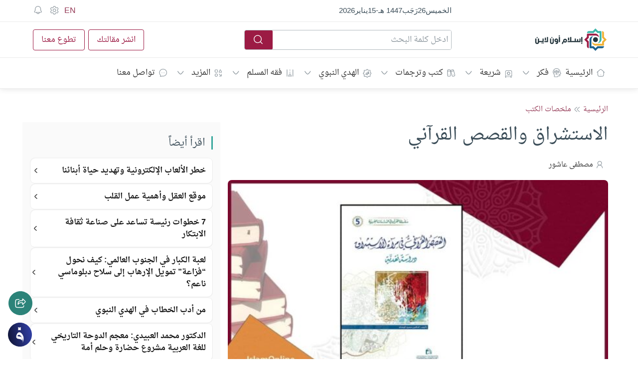

--- FILE ---
content_type: image/svg+xml
request_url: https://islamonline.net/wp-content/themes/is-login/files/image/icons.svg?v1
body_size: -1030
content:
<?xml version="1.0" encoding="UTF-8" standalone="no"?><!DOCTYPE svg PUBLIC "-//W3C//DTD SVG 1.1//EN" "http://www.w3.org/Graphics/SVG/1.1/DTD/svg11.dtd"><svg width="100%" height="100%" viewBox="0 0 240 240" version="1.1" xmlns="http://www.w3.org/2000/svg" xmlns:xlink="http://www.w3.org/1999/xlink" xml:space="preserve" xmlns:serif="http://www.serif.com/" style="fill-rule:evenodd;clip-rule:evenodd;stroke-linecap:round;stroke-linejoin:round;stroke-miterlimit:10;"><g id="fekr"><path d="M2.575,6.932c-0,1.143 0.444,2.182 1.17,2.953c0.457,0.486 0.632,1.173 0.464,1.819l-0.191,0.73c-0.076,0.291 0.144,0.576 0.445,0.576l3.45,0c0.164,0 0.316,-0.088 0.398,-0.23l0.514,-0.891l1.724,0c0.357,0 0.646,-0.289 0.646,-0.646l0,-1.724l0.725,-0.34c0.244,-0.115 0.337,-0.414 0.202,-0.647l-0.927,-1.6" style="fill:none;fill-rule:nonzero;stroke:#8f99a0;stroke-width:0.69px;"/><path d="M11.195,6.932c0,-2.38 -1.929,-4.31 -4.31,-4.31c-2.38,0 -4.31,1.93 -4.31,4.31" style="fill:none;fill-rule:nonzero;stroke:#8f99a0;stroke-width:0.69px;"/><path d="M10.695,10.381l-1.077,-0" style="fill:none;fill-rule:nonzero;stroke:#8f99a0;stroke-width:0.69px;"/><path d="M4.191,5.639l5.388,0" style="fill:none;fill-rule:nonzero;stroke:#8f99a0;stroke-width:0.69px;"/><path d="M5.807,9.734l2.156,0" style="fill:none;fill-rule:nonzero;stroke:#8f99a0;stroke-width:0.69px;"/><path d="M8.986,8.226c-0.446,-0 -0.808,-0.362 -0.808,-0.809l0,-0.269l0.808,-1.509l0.809,1.509l-0,0.269c-0,0.447 -0.362,0.809 -0.809,0.809Z" style="fill:none;fill-rule:nonzero;stroke:#8f99a0;stroke-width:0.69px;"/><path d="M4.784,8.226c0.446,-0 0.808,-0.362 0.808,-0.809l-0,-0.269l-0.808,-1.509l-0.808,1.509l-0,0.269c-0,0.447 0.361,0.809 0.808,0.809Z" style="fill:none;fill-rule:nonzero;stroke:#8f99a0;stroke-width:0.69px;"/><path d="M6.885,9.734l0,-4.957" style="fill:none;fill-rule:nonzero;stroke:#8f99a0;stroke-width:0.69px;"/></g><g id="sharia"><path d="M27.316,10.575l-6.667,-0c-0.304,-0 -0.597,0.121 -0.812,0.336c-0.216,0.216 -0.337,0.508 -0.337,0.813c0,0.305 0.121,0.597 0.337,0.813c0.215,0.215 0.508,0.337 0.812,0.337l6.667,-0" style="fill:none;fill-rule:nonzero;stroke:#8f99a0;stroke-width:0.69px;stroke-miterlimit:4;"/><path d="M27.316,12.874c-0.305,-0 -0.597,-0.122 -0.813,-0.337c-0.215,-0.216 -0.336,-0.508 -0.336,-0.813c-0,-0.305 0.121,-0.597 0.336,-0.813c0.216,-0.215 0.508,-0.336 0.813,-0.336m-3.369,-4.749l-0.539,-0.539l-0.539,0.539l-0.761,0l-0,0.762l-0.539,0.538l0.539,0.539l-0,0.762l0.761,-0l0.539,0.539l0.539,-0.539l0.761,-0l0,-0.762l0.539,-0.539l-0.539,-0.538l0,-0.762l-0.761,0Z" style="fill:none;fill-rule:nonzero;stroke:#8f99a0;stroke-width:0.69px;stroke-miterlimit:4;"/><path d="M19.5,11.724l0,-6.437c0,-0.426 0.17,-0.836 0.471,-1.138c0.302,-0.301 0.711,-0.471 1.138,-0.471l4.598,0c0.427,0 0.836,0.17 1.138,0.471c0.302,0.302 0.471,0.712 0.471,1.138l0,5.288" style="fill:none;fill-rule:nonzero;stroke:#8f99a0;stroke-width:0.69px;stroke-miterlimit:4;"/></g><g id="buzzle"><path d="M90.336,6.158c0.389,0.603 0.637,1.347 0.637,2.118c-0,0.768 -0.248,1.518 -0.634,2.119" style="fill:none;fill-rule:nonzero;stroke:#8f99a0;stroke-width:0.51px;"/><path d="M84.959,5.072c0.608,-0.4 1.374,-0.654 2.156,-0.654c0.788,0 1.542,0.251 2.152,0.656" style="fill:none;fill-rule:nonzero;stroke:#8f99a0;stroke-width:0.51px;"/><path d="M83.892,10.396c-0.399,-0.607 -0.635,-1.339 -0.635,-2.12c0,-0.774 0.243,-1.52 0.635,-2.124" style="fill:none;fill-rule:nonzero;stroke:#8f99a0;stroke-width:0.51px;"/><path d="M89.267,11.477c-0.609,0.402 -1.368,0.656 -2.152,0.656c-0.794,0 -1.539,-0.244 -2.153,-0.655" style="fill:none;fill-rule:nonzero;stroke:#8f99a0;stroke-width:0.51px;"/><path d="M84.591,6.569c0.439,-0 0.796,-0.355 0.796,-0.793c-0,-0.438 -0.357,-0.794 -0.796,-0.794c-0.44,0 -0.796,0.356 -0.796,0.794c-0,0.438 0.356,0.793 0.796,0.793Z" style="fill:none;fill-rule:nonzero;stroke:#8f99a0;stroke-width:0.51px;"/><path d="M89.639,6.569c0.439,-0 0.796,-0.355 0.796,-0.793c-0,-0.438 -0.357,-0.794 -0.796,-0.794c-0.44,0 -0.796,0.356 -0.796,0.794c0,0.438 0.356,0.793 0.796,0.793Z" style="fill:none;fill-rule:nonzero;stroke:#8f99a0;stroke-width:0.51px;"/><path d="M84.591,11.569c0.439,-0 0.796,-0.355 0.796,-0.793c-0,-0.438 -0.357,-0.793 -0.796,-0.793c-0.44,-0 -0.796,0.355 -0.796,0.793c-0,0.438 0.356,0.793 0.796,0.793Z" style="fill:none;fill-rule:nonzero;stroke:#8f99a0;stroke-width:0.51px;"/><path d="M89.639,11.569c0.439,-0 0.796,-0.355 0.796,-0.793c-0,-0.438 -0.357,-0.793 -0.796,-0.793c-0.44,-0 -0.796,0.355 -0.796,0.793c0,0.438 0.356,0.793 0.796,0.793Z" style="fill:none;fill-rule:nonzero;stroke:#8f99a0;stroke-width:0.51px;"/><path d="M83.257,8.276l1.494,-0l0,-0.148c0,-0.319 0.26,-0.577 0.58,-0.577c0.32,-0 0.579,0.258 0.579,0.577l0,0.148l2.407,-0l-0,0.162c-0,0.319 0.259,0.577 0.579,0.577c0.32,0 0.58,-0.258 0.58,-0.577l-0,-0.162l1.497,-0" style="fill:none;fill-rule:nonzero;stroke:#8f99a0;stroke-width:0.51px;"/><path d="M87.107,12.134l0,-1.489l-0.147,-0c-0.321,-0 -0.58,-0.259 -0.58,-0.578c0,-0.319 0.259,-0.577 0.58,-0.577l0.147,-0l0,-2.398l0.163,-0c0.32,-0 0.58,-0.259 0.58,-0.578c-0,-0.319 -0.26,-0.577 -0.58,-0.577l-0.163,-0l0,-1.519" style="fill:none;fill-rule:nonzero;stroke:#8f99a0;stroke-width:0.51px;"/></g><g id="youtube"><path d="M220.035,101.407c-0.105,-0.395 -0.416,-0.707 -0.81,-0.813c-0.715,-0.192 -3.582,-0.192 -3.582,-0.192c0,0 -2.866,0 -3.581,0.192c-0.395,0.106 -0.706,0.418 -0.811,0.813c-0.192,0.718 -0.192,2.214 -0.192,2.214c0,-0 0,1.496 0.192,2.213c0.105,0.395 0.416,0.707 0.811,0.813c0.715,0.192 3.581,0.192 3.581,0.192c0,0 2.867,0 3.582,-0.192c0.394,-0.106 0.705,-0.418 0.81,-0.813c0.192,-0.717 0.192,-2.213 0.192,-2.213c0,-0 0,-1.496 -0.192,-2.214Z" style="fill:#ed1d24;fill-rule:nonzero;"/><path d="M214.445,104.979l2.396,-1.358l-2.396,-1.359l0,2.717Z" style="fill:#fff;fill-rule:nonzero;"/></g><g id="fanar"><path d="M56.003,71.354c-0.791,-0.786 -1.786,-0.843 -2.494,-0.133c-0.749,0.752 -1.017,1.716 -1.029,2.766c-0.002,0.227 0.121,0.487 0.256,0.676c0.352,0.492 0.895,0.575 1.429,0.642c0.56,0.071 1.131,0.119 1.619,0.44c0.255,0.168 0.46,0.422 0.724,0.671c-0.049,-0.046 0.06,-0.589 0.065,-0.692c0.016,-0.305 -0.016,-0.57 -0.101,-0.859c-0.126,-0.423 -0.321,-0.837 -0.734,-1.005c-0.566,-0.231 -1.185,-0.215 -1.777,-0.308c-0.16,-0.025 -0.319,-0.064 -0.474,-0.109c-0.256,-0.076 -0.275,-0.151 -0.106,-0.38c0.516,-0.705 1.233,-0.787 1.922,-0.162c0.918,0.831 1.555,2.259 1.664,3.542c0.018,0.211 0.124,1.287 -0.048,1.414c0.091,-0.068 0.127,-0.08 0.133,-0.101c0.331,-1.153 0.69,-2.34 0.473,-3.573c-0.194,-1.103 -0.759,-2.072 -1.521,-2.829l-0.001,-0Z" style="fill:url(#_Linear1);fill-rule:nonzero;"/><path d="M56.167,66.822l0,0.02c-0.778,0.798 -0.778,2.073 0.001,2.871l-0.021,0c-0.798,-0.778 -2.071,-0.778 -2.868,-0.001c0,0 -0.001,-0.001 -0.002,0l0,-0.017c0.78,-0.799 0.78,-2.073 0,-2.872l0.022,-0c0.797,0.777 2.07,0.777 2.867,-0c-0,-0 0.001,0 0.001,-0l0,-0.001Z" style="fill:url(#_Linear2);fill-rule:nonzero;"/></g><g id="islamonline"><path d="M71.564,73.433c0.667,0 1.209,-0.542 1.209,-1.209c-0,-0.668 -0.542,-1.209 -1.209,-1.209c-0.668,-0 -1.21,0.541 -1.21,1.209c0,0.667 0.542,1.209 1.21,1.209Z" style="fill:#25363d;fill-rule:nonzero;"/><path d="M71.563,69.282l-3.878,-0c-0.18,-0 -0.325,0.145 -0.325,0.325l-0,1.304l-1.314,1.313l0.655,0.656l0.659,0.658l-0,1.962c-0,0.511 0.414,0.926 0.926,0.926l-0,-3.272l-0.926,-0.926l-0,-0.007l0.926,-0.926l-0,-1.087l1.135,0c0,0 -0.002,0.002 -0.003,0.003l2.145,0c0.7,0 1.318,0.36 1.679,0.904c-0,-1.268 -1.054,-1.833 -1.679,-1.833Z" style="fill:#9c1b44;fill-rule:nonzero;"/><path d="M68.621,72.223l0,3.879c0,0.18 0.145,0.326 0.326,0.326l1.303,-0l1.314,1.313l1.313,-1.313l1.962,-0c0.511,-0 0.926,-0.415 0.926,-0.927l-3.272,0l-0.926,0.927l-0.007,-0l-0.926,-0.927l-1.086,0l-0,-1.135c-0,-0 0.001,0.002 0.003,0.003l-0,-2.146c-0,-0.7 0.359,-1.317 0.903,-1.678c-1.267,0 -1.833,1.055 -1.833,1.678Z" style="fill:#1b618c;fill-rule:nonzero;"/><path d="M71.563,75.167l3.878,-0c0.18,-0 0.326,-0.145 0.326,-0.326l-0,-1.303l0.658,-0.659l0.655,-0.655l-1.313,-1.313l-0,-1.962c-0,-0.512 -0.415,-0.926 -0.927,-0.926l0,3.271l0.927,0.927l-0,0.007l-0.927,0.926l0,1.086l-1.135,0c0,0 0.002,-0.001 0.004,-0.003l-2.146,0c-0.7,0 -1.318,-0.359 -1.678,-0.903c-0,1.267 1.053,1.833 1.678,1.833Z" style="fill:#f0b135;fill-rule:nonzero;"/><path d="M74.506,72.225l0,-3.879c0,-0.18 -0.146,-0.325 -0.325,-0.325l-1.304,-0l-0.659,-0.659l-0.655,-0.655l-0.654,0.655l-0.659,0.659l-1.962,-0c-0.511,-0 -0.926,0.414 -0.926,0.926l3.272,0l0.926,-0.926l0.007,-0l0.926,0.926l1.087,0l-0,1.135c-0,0 -0.003,-0.002 -0.004,-0.003l0,2.146c0,0.7 -0.359,1.318 -0.903,1.678c1.267,0 1.833,-1.054 1.833,-1.678Z" style="fill:#3eb8ab;fill-rule:nonzero;"/></g><g id="file2"><path d="M58.943,10.542l0,-3.186c0,-1.734 0,-2.601 -0.538,-3.139c-0.539,-0.539 -1.406,-0.539 -3.14,-0.539l-0.459,0c-1.734,0 -2.601,0 -3.14,0.539c-0.539,0.538 -0.539,1.405 -0.539,3.139l0,4.368" style="fill:none;fill-rule:nonzero;stroke:#8f99a0;stroke-width:0.69px;stroke-linejoin:miter;stroke-miterlimit:4;"/><path d="M58.943,10.575l-6.666,-0c-0.635,-0 -1.15,0.514 -1.15,1.149c0,0.635 0.515,1.15 1.15,1.15l6.666,-0" style="fill:none;fill-rule:nonzero;stroke:#8f99a0;stroke-width:0.69px;stroke-linejoin:miter;stroke-miterlimit:4;"/><path d="M58.943,12.874c-0.634,-0 -1.149,-0.515 -1.149,-1.15c0,-0.635 0.515,-1.149 1.149,-1.149" style="fill:none;fill-rule:nonzero;stroke:#8f99a0;stroke-width:0.69px;stroke-linejoin:miter;stroke-miterlimit:4;"/><path d="M56.415,5.977l-2.759,0" style="fill:none;fill-rule:nonzero;stroke:#8f99a0;stroke-width:0.69px;stroke-miterlimit:4;"/><path d="M55.035,7.816l-1.379,0" style="fill:none;fill-rule:nonzero;stroke:#8f99a0;stroke-width:0.69px;stroke-miterlimit:4;"/></g><g id="road"><path d="M36.782,4.138l-0,8.276m7.356,-8.276l-0,8.276" style="fill:none;fill-rule:nonzero;stroke:#8f99a0;stroke-width:0.69px;stroke-miterlimit:4;"/><path d="M39.384,10.513c0.465,-0.878 0.697,-1.318 1.076,-1.318c0.379,0 0.611,0.44 1.075,1.318l0.316,0.598c0.357,0.674 0.535,1.011 0.406,1.174c-0.035,0.043 -0.081,0.079 -0.135,0.105c-0.198,0.095 -0.563,-0.097 -1.293,-0.479c-0.161,-0.085 -0.242,-0.127 -0.331,-0.135c-0.025,-0.002 -0.051,-0.002 -0.077,0c-0.088,0.008 -0.169,0.05 -0.331,0.135c-0.73,0.382 -1.094,0.574 -1.293,0.479c-0.053,-0.026 -0.099,-0.062 -0.134,-0.105c-0.13,-0.163 0.049,-0.5 0.405,-1.174l0.316,-0.598Z" style="fill:none;fill-rule:nonzero;stroke:#8f99a0;stroke-width:0.69px;stroke-linecap:butt;stroke-linejoin:miter;stroke-miterlimit:4;"/><path d="M40.46,4.138l-0,0.919" style="fill:none;fill-rule:nonzero;stroke:#8f99a0;stroke-width:0.69px;stroke-miterlimit:4;"/><path d="M40.46,6.897l-0,0.919" style="fill:none;fill-rule:nonzero;stroke:#8f99a0;stroke-width:0.69px;stroke-miterlimit:4;"/></g><g id="folders"><path d="M101.448,12.414l4.598,-0c1.084,-0 1.625,-0 1.962,-0.337c0.337,-0.337 0.337,-0.878 0.337,-1.962c-0,-1.084 -0,-1.626 -0.337,-1.962c-0.337,-0.337 -0.878,-0.337 -1.962,-0.337l-4.598,0c-1.083,0 -1.625,0 -1.962,0.337c-0.337,0.336 -0.337,0.878 -0.337,1.962c0,1.084 0,1.625 0.337,1.962c0.337,0.337 0.879,0.337 1.962,0.337Z" style="fill:none;fill-rule:nonzero;stroke:#8f99a0;stroke-width:0.69px;stroke-miterlimit:4;"/><path d="M100.069,7.816c-0,-0.644 -0,-0.966 0.125,-1.211c0.11,-0.217 0.286,-0.392 0.503,-0.503c0.246,-0.125 0.567,-0.125 1.211,-0.125l3.678,0c0.644,0 0.966,0 1.212,0.125c0.216,0.111 0.392,0.286 0.502,0.503c0.125,0.245 0.125,0.567 0.125,1.211" style="fill:none;fill-rule:nonzero;stroke:#8f99a0;stroke-width:0.69px;stroke-miterlimit:4;"/><path d="M100.989,5.977c-0,-0.644 -0,-0.966 0.125,-1.212c0.11,-0.216 0.286,-0.392 0.502,-0.502c0.246,-0.125 0.568,-0.125 1.212,-0.125l1.839,-0c0.643,-0 0.965,-0 1.211,0.125c0.216,0.11 0.392,0.286 0.503,0.503c0.125,0.245 0.125,0.567 0.125,1.211" style="fill:none;fill-rule:nonzero;stroke:#8f99a0;stroke-width:0.69px;stroke-miterlimit:4;"/><path d="M105.586,9.655l-0.138,0.184c-0.271,0.361 -0.406,0.542 -0.6,0.639c-0.194,0.097 -0.42,0.097 -0.871,0.097l-0.46,-0c-0.451,-0 -0.677,-0 -0.871,-0.097c-0.194,-0.097 -0.329,-0.278 -0.6,-0.639l-0.138,-0.184" style="fill:none;fill-rule:nonzero;stroke:#8f99a0;stroke-width:0.69px;stroke-miterlimit:4;"/></g><g id="mic"><path d="M137.81,5.977l0,1.839c0,1.27 -1.029,2.299 -2.299,2.299c-1.269,-0 -2.298,-1.029 -2.298,-2.299l-0,-1.839c-0,-1.27 1.029,-2.299 2.298,-2.299c1.27,0 2.299,1.029 2.299,2.299Z" style="fill:none;fill-rule:nonzero;stroke:#8f99a0;stroke-width:0.69px;stroke-linecap:butt;stroke-linejoin:miter;stroke-miterlimit:4;"/><path d="M137.81,5.977l-1.379,0m1.379,1.839l-1.379,0" style="fill:none;fill-rule:nonzero;stroke:#8f99a0;stroke-width:0.69px;stroke-linejoin:miter;stroke-miterlimit:4;"/><path d="M139.19,7.816c-0,2.031 -1.647,3.678 -3.679,3.678m0,0c-2.031,0 -3.678,-1.647 -3.678,-3.678m3.678,3.678l0,1.38m0,-0l1.38,-0m-1.38,-0l-1.379,-0" style="fill:none;fill-rule:nonzero;stroke:#8f99a0;stroke-width:0.69px;stroke-linejoin:miter;stroke-miterlimit:4;"/></g><g id="quran"><path d="M122.896,5.258l-0.303,-0.479c-0.168,-0.265 -0.251,-0.398 -0.361,-0.41c-0.11,-0.013 -0.232,0.113 -0.478,0.365c-0.791,0.814 -1.583,0.694 -2.375,2.157c-0.791,-1.463 -1.583,-1.343 -2.375,-2.157c-0.245,-0.252 -0.368,-0.378 -0.477,-0.365c-0.11,0.012 -0.194,0.145 -0.361,0.41l-0.303,0.479c-0.117,0.185 -0.175,0.278 -0.159,0.375c0.016,0.098 0.1,0.165 0.268,0.298l2.843,2.252c0.271,0.215 0.408,0.323 0.564,0.323c0.157,-0 0.293,-0.108 0.565,-0.323l2.842,-2.252c0.169,-0.133 0.253,-0.2 0.269,-0.298c0.016,-0.097 -0.043,-0.19 -0.159,-0.375Z" style="fill:none;fill-rule:nonzero;stroke:#8f99a0;stroke-width:0.69px;stroke-miterlimit:4;"/><path d="M123.977,6.667l-7.356,5.517l-0,-2.159m-1.839,-3.358l7.356,5.517l-0,-2.159" style="fill:none;fill-rule:nonzero;stroke:#8f99a0;stroke-width:0.69px;stroke-miterlimit:4;"/></g><g id="menu"><path d="M195.822,5.057l7.356,0" style="fill:none;fill-rule:nonzero;stroke:#8f99a0;stroke-width:0.69px;stroke-miterlimit:4;"/><path d="M195.822,8.276l7.356,-0" style="fill:none;fill-rule:nonzero;stroke:#8f99a0;stroke-width:0.69px;stroke-miterlimit:4;"/><path d="M195.822,11.494l7.356,0" style="fill:none;fill-rule:nonzero;stroke:#8f99a0;stroke-width:0.69px;stroke-miterlimit:4;"/></g><g id="settings"><path d="M219.898,6.038l-0.227,-0.393c-0.171,-0.298 -0.257,-0.447 -0.403,-0.507c-0.146,-0.059 -0.311,-0.012 -0.642,0.082l-0.561,0.158c-0.211,0.048 -0.432,0.021 -0.624,-0.078l-0.155,-0.09c-0.165,-0.105 -0.292,-0.261 -0.363,-0.445l-0.153,-0.458c-0.101,-0.304 -0.151,-0.455 -0.271,-0.542c-0.121,-0.087 -0.28,-0.087 -0.6,-0.087l-0.512,0c-0.319,0 -0.479,0 -0.599,0.087c-0.12,0.087 -0.171,0.238 -0.272,0.542l-0.153,0.458c-0.07,0.184 -0.198,0.34 -0.363,0.445l-0.155,0.09c-0.192,0.099 -0.413,0.126 -0.624,0.078l-0.561,-0.158c-0.331,-0.094 -0.496,-0.141 -0.641,-0.082c-0.147,0.06 -0.233,0.209 -0.404,0.507l-0.227,0.393c-0.161,0.28 -0.241,0.419 -0.226,0.568c0.016,0.148 0.124,0.268 0.339,0.508l0.474,0.53c0.116,0.146 0.198,0.402 0.198,0.632c0,0.23 -0.082,0.485 -0.198,0.632l-0.474,0.53c-0.215,0.24 -0.323,0.359 -0.339,0.508c-0.015,0.148 0.065,0.288 0.226,0.567l0.227,0.394c0.171,0.298 0.257,0.447 0.404,0.506c0.145,0.06 0.31,0.013 0.641,-0.081l0.561,-0.158c0.211,-0.049 0.432,-0.021 0.625,0.078l0.154,0.089c0.166,0.106 0.293,0.262 0.362,0.445l0.154,0.459c0.101,0.303 0.152,0.455 0.272,0.542c0.12,0.087 0.28,0.087 0.599,0.087l0.512,-0c0.32,-0 0.479,-0 0.6,-0.087c0.12,-0.087 0.17,-0.239 0.271,-0.542l0.154,-0.459c0.07,-0.183 0.197,-0.339 0.362,-0.445l0.155,-0.089c0.192,-0.099 0.413,-0.127 0.624,-0.078l0.561,0.158c0.331,0.094 0.496,0.141 0.642,0.081c0.146,-0.059 0.232,-0.208 0.403,-0.506l0.227,-0.394c0.161,-0.279 0.241,-0.419 0.226,-0.567c-0.016,-0.149 -0.123,-0.268 -0.339,-0.508l-0.474,-0.53c-0.115,-0.147 -0.198,-0.402 -0.198,-0.632c0,-0.23 0.083,-0.486 0.198,-0.632l0.474,-0.53c0.216,-0.24 0.323,-0.36 0.339,-0.508c0.015,-0.149 -0.065,-0.288 -0.226,-0.568Z" style="fill:none;fill-rule:nonzero;stroke:#8f99a0;stroke-width:0.69px;stroke-linejoin:miter;stroke-miterlimit:4;"/><path d="M217.233,8.272c-0,0.889 -0.721,1.609 -1.609,1.609c-0.889,0 -1.61,-0.72 -1.61,-1.609c0,-0.888 0.721,-1.609 1.61,-1.609c0.888,0 1.609,0.721 1.609,1.609Z" style="fill:none;fill-rule:nonzero;stroke:#8f99a0;stroke-width:0.69px;stroke-linecap:butt;stroke-linejoin:miter;stroke-miterlimit:4;"/></g><g id="filter"><path d="M227.868,5.977l1.379,0" style="fill:none;fill-rule:nonzero;stroke:#8f99a0;stroke-width:0.69px;stroke-miterlimit:4;"/><path d="M227.868,10.575l2.758,-0" style="fill:none;fill-rule:nonzero;stroke:#8f99a0;stroke-width:0.69px;stroke-miterlimit:4;"/><path d="M234.764,10.575l1.38,-0" style="fill:none;fill-rule:nonzero;stroke:#8f99a0;stroke-width:0.69px;stroke-miterlimit:4;"/><path d="M233.385,5.977l2.759,0" style="fill:none;fill-rule:nonzero;stroke:#8f99a0;stroke-width:0.69px;stroke-miterlimit:4;"/><path d="M229.247,5.977c0,-0.428 0,-0.643 0.07,-0.812c0.093,-0.225 0.273,-0.404 0.498,-0.497c0.169,-0.07 0.383,-0.07 0.811,-0.07c0.429,-0 0.643,-0 0.812,0.07c0.225,0.093 0.405,0.272 0.498,0.497c0.07,0.169 0.07,0.384 0.07,0.812c-0,0.428 -0,0.643 -0.07,0.812c-0.093,0.225 -0.273,0.404 -0.498,0.497c-0.169,0.07 -0.383,0.07 -0.812,0.07c-0.428,0 -0.642,0 -0.811,-0.07c-0.225,-0.093 -0.405,-0.272 -0.498,-0.497c-0.07,-0.169 -0.07,-0.384 -0.07,-0.812Z" style="fill:none;fill-rule:nonzero;stroke:#8f99a0;stroke-width:0.69px;stroke-linecap:butt;stroke-linejoin:miter;stroke-miterlimit:4;"/><path d="M232.006,10.575c-0,-0.429 -0,-0.643 0.07,-0.812c0.093,-0.225 0.272,-0.404 0.498,-0.498c0.168,-0.07 0.383,-0.07 0.811,-0.07c0.429,0 0.643,0 0.812,0.07c0.225,0.094 0.404,0.273 0.497,0.498c0.07,0.169 0.07,0.383 0.07,0.812c0,0.428 0,0.642 -0.07,0.811c-0.093,0.226 -0.272,0.405 -0.497,0.498c-0.169,0.07 -0.383,0.07 -0.812,0.07c-0.428,0 -0.643,0 -0.811,-0.07c-0.226,-0.093 -0.405,-0.272 -0.498,-0.498c-0.07,-0.169 -0.07,-0.383 -0.07,-0.811Z" style="fill:none;fill-rule:nonzero;stroke:#8f99a0;stroke-width:0.69px;stroke-linecap:butt;stroke-linejoin:miter;stroke-miterlimit:4;"/></g><g id="search"><path d="M42.759,26.425l1.839,1.839" style="fill:none;fill-rule:nonzero;stroke:#8f99a0;stroke-width:0.69px;stroke-miterlimit:4;"/><path d="M43.678,23.667c0,-2.032 -1.647,-3.678 -3.678,-3.678c-2.031,-0 -3.678,1.646 -3.678,3.678c-0,2.031 1.647,3.678 3.678,3.678c2.031,-0 3.678,-1.647 3.678,-3.678Z" style="fill:none;fill-rule:nonzero;stroke:#8f99a0;stroke-width:0.69px;stroke-miterlimit:4;"/></g><g id="img"><path d="M19.27,25.966l2.055,-2.055c0.156,-0.157 0.368,-0.244 0.589,-0.244c0.221,-0 0.432,0.087 0.588,0.244l1.826,1.825m-0,-0l0.689,0.689m-0.689,-0.689l0.905,-0.906c0.156,-0.156 0.368,-0.244 0.589,-0.244c0.221,0 0.432,0.088 0.588,0.244l1.136,1.136" style="fill:none;fill-rule:nonzero;stroke:#8f99a0;stroke-width:0.69px;stroke-miterlimit:4;"/><path d="M25.017,22.287c0.127,0 0.23,-0.103 0.23,-0.229c0,-0.127 -0.103,-0.23 -0.23,-0.23m0,0.459c-0.127,0 -0.23,-0.103 -0.23,-0.229c0,-0.127 0.103,-0.23 0.23,-0.23m0,0.459l0,-0.459" style="fill:none;fill-rule:nonzero;stroke:#8f99a0;stroke-width:0.69px;stroke-miterlimit:4;"/><path d="M19.591,27.688c-0.551,-0.644 -0.551,-1.617 -0.551,-3.562c0,-1.944 0,-2.917 0.551,-3.561c0.078,-0.092 0.164,-0.177 0.255,-0.256c0.645,-0.55 1.617,-0.55 3.562,-0.55c1.945,-0 2.917,-0 3.562,0.55c0.092,0.079 0.177,0.164 0.255,0.256c0.551,0.644 0.551,1.617 0.551,3.561c-0,1.945 -0,2.918 -0.551,3.562c-0.078,0.092 -0.163,0.177 -0.255,0.255c-0.645,0.551 -1.617,0.551 -3.562,0.551c-1.945,0 -2.917,0 -3.562,-0.551c-0.091,-0.078 -0.177,-0.163 -0.255,-0.255Z" style="fill:none;fill-rule:nonzero;stroke:#8f99a0;stroke-width:0.69px;stroke-miterlimit:4;"/></g><g id="no-img"><path d="M8.926,22.287c0.127,0 0.23,-0.103 0.23,-0.229c-0,-0.127 -0.103,-0.23 -0.23,-0.23m-0,0.459c-0.127,0 -0.23,-0.103 -0.23,-0.229c-0,-0.127 0.103,-0.23 0.23,-0.23m-0,0.459l-0,-0.459" style="fill:none;fill-rule:nonzero;stroke:#8f99a0;stroke-width:0.69px;stroke-miterlimit:4;"/><path d="M2.719,19.529l9.195,9.195" style="fill:none;fill-rule:nonzero;stroke:#8f99a0;stroke-width:0.69px;stroke-miterlimit:4;"/><path d="M9.753,28.402c-0.589,0.092 -1.365,0.092 -2.437,0.092c-1.944,0 -2.917,0 -3.561,-0.551c-0.092,-0.078 -0.177,-0.163 -0.256,-0.255c-0.55,-0.644 -0.55,-1.617 -0.55,-3.562c-0,-1.071 -0,-1.847 0.092,-2.436m7.97,6.131c0.043,-0.043 0.083,-0.087 0.122,-0.133c0.551,-0.644 0.551,-1.617 0.551,-3.562c0,-1.944 0,-2.917 -0.551,-3.561c-0.078,-0.092 -0.163,-0.177 -0.255,-0.256c-0.644,-0.55 -1.617,-0.55 -3.562,-0.55c-1.944,-0 -2.917,-0 -3.561,0.55c-0.046,0.04 -0.091,0.08 -0.133,0.123" style="fill:none;fill-rule:nonzero;stroke:#8f99a0;stroke-width:0.69px;stroke-miterlimit:4;"/><path d="M3.179,25.965l2.069,-2.068m6.206,2.068l-1.135,-1.135c-0.156,-0.156 -0.368,-0.244 -0.589,-0.244c-0.221,0 -0.432,0.088 -0.588,0.244l-0.561,0.561" style="fill:none;fill-rule:nonzero;stroke:#8f99a0;stroke-width:0.69px;stroke-miterlimit:4;"/></g><g id="text"><path d="M54.378,26.885l-2.364,0m1.182,-6.896l0,6.896m0,-6.896c-0.546,-0 -1.249,0.056 -1.808,0.112c-0.236,0.023 -0.354,0.035 -0.459,0.076c-0.218,0.086 -0.393,0.275 -0.46,0.495c-0.031,0.105 -0.031,0.225 -0.031,0.466m2.758,-1.149c0.547,-0 1.25,0.056 1.809,0.112c0.236,0.023 0.355,0.035 0.459,0.076c0.218,0.086 0.393,0.275 0.459,0.495c0.032,0.105 0.032,0.225 0.032,0.466" style="fill:none;fill-rule:nonzero;stroke:#8f99a0;stroke-width:0.69px;stroke-linejoin:miter;stroke-miterlimit:4;"/><path d="M58.582,28.264l-1.576,0m0.788,-4.138l0,4.138m0,-4.138c-0.365,0 -0.833,0.038 -1.205,0.075c-0.158,0.016 -0.237,0.024 -0.307,0.051c-0.145,0.058 -0.262,0.184 -0.306,0.33c-0.021,0.07 -0.021,0.15 -0.021,0.311m1.839,-0.767c0.365,0 0.833,0.038 1.206,0.075c0.157,0.016 0.236,0.024 0.306,0.051c0.145,0.058 0.262,0.184 0.306,0.33c0.021,0.07 0.021,0.15 0.021,0.311" style="fill:none;fill-rule:nonzero;stroke:#8f99a0;stroke-width:0.69px;stroke-linejoin:miter;stroke-miterlimit:4;"/></g><g id="profile"><path d="M73.862,22.402c0,-1.269 -1.029,-2.299 -2.299,-2.299c-1.269,0 -2.299,1.03 -2.299,2.299c0,1.27 1.03,2.299 2.299,2.299c1.27,0 2.299,-1.029 2.299,-2.299Z" style="fill:none;fill-rule:nonzero;stroke:#8f99a0;stroke-width:0.69px;stroke-miterlimit:4;"/><path d="M74.782,27.92c-0,-1.778 -1.441,-3.219 -3.219,-3.219c-1.777,0 -3.218,1.441 -3.218,3.219" style="fill:none;fill-rule:nonzero;stroke:#8f99a0;stroke-width:0.69px;stroke-miterlimit:4;"/></g><g id="planet"><path d="M91.713,24.126c-0,-2.539 -2.059,-4.597 -4.598,-4.597c-2.539,-0 -4.598,2.058 -4.598,4.597c0,2.54 2.059,4.598 4.598,4.598c2.539,0 4.598,-2.058 4.598,-4.598Z" style="fill:none;fill-rule:nonzero;stroke:#8f99a0;stroke-width:0.69px;stroke-linecap:butt;stroke-linejoin:miter;stroke-miterlimit:4;"/><path d="M90.793,21.229c-0.43,0.031 -0.98,0.198 -1.362,0.692c-0.689,0.892 -1.379,0.967 -1.838,0.669c-0.69,-0.446 -0.11,-1.169 -0.919,-1.561c-0.528,-0.256 -0.601,-0.953 -0.308,-1.5" style="fill:none;fill-rule:nonzero;stroke:#8f99a0;stroke-width:0.69px;stroke-linecap:butt;stroke-miterlimit:4;"/><path d="M82.517,23.667c0.351,0.304 0.842,0.583 1.42,0.583c1.195,-0 1.434,0.228 1.434,1.142c0,0.913 0,0.913 0.24,1.598c0.155,0.446 0.21,0.892 -0.1,1.274" style="fill:none;fill-rule:nonzero;stroke:#8f99a0;stroke-width:0.69px;stroke-linecap:butt;stroke-miterlimit:4;"/><path d="M91.713,24.794c-0.408,-0.235 -0.92,-0.332 -1.438,0.041c-0.991,0.712 -1.675,0.122 -1.982,0.712c-0.453,0.868 1.165,1.141 -0.259,3.177" style="fill:none;fill-rule:nonzero;stroke:#8f99a0;stroke-width:0.69px;stroke-linecap:butt;stroke-miterlimit:4;"/></g><g id="home"><path d="M103.747,26.425l0.004,0" style="fill:none;fill-rule:nonzero;stroke:#8f99a0;stroke-width:0.69px;stroke-miterlimit:4;"/><path d="M107.425,22.517l0,2.299c0,1.734 0,2.601 -0.539,3.14c-0.538,0.538 -1.405,0.538 -3.139,0.538c-1.734,0 -2.601,0 -3.139,-0.538c-0.539,-0.539 -0.539,-1.406 -0.539,-3.14l-0,-2.299" style="fill:none;fill-rule:nonzero;stroke:#8f99a0;stroke-width:0.69px;stroke-linecap:butt;stroke-linejoin:miter;stroke-miterlimit:4;"/><path d="M108.345,23.437l-1.997,-1.915c-1.226,-1.176 -1.839,-1.763 -2.601,-1.763c-0.762,-0 -1.375,0.587 -2.601,1.763l-1.997,1.915" style="fill:none;fill-rule:nonzero;stroke:#8f99a0;stroke-width:0.69px;stroke-linejoin:miter;stroke-miterlimit:4;"/></g><path id="tag" d="M115.701,26.876l0,-3.804c0,-1.67 0,-2.505 0.539,-3.024c0.538,-0.519 1.406,-0.519 3.139,-0.519c1.734,-0 2.601,-0 3.14,0.519c0.538,0.519 0.538,1.354 0.538,3.024l0,3.804c0,1.06 0,1.591 -0.355,1.78c-0.688,0.368 -1.979,-0.858 -2.592,-1.227c-0.355,-0.214 -0.533,-0.321 -0.731,-0.321c-0.197,-0 -0.375,0.107 -0.731,0.321c-0.613,0.369 -1.904,1.595 -2.591,1.227c-0.356,-0.189 -0.356,-0.72 -0.356,-1.78Z" style="fill:none;fill-rule:nonzero;stroke:#8f99a0;stroke-width:0.69px;stroke-miterlimit:4;"/><g id="contrast"><path d="M140.109,24.126c0,2.54 -2.058,4.598 -4.598,4.598c-2.539,0 -4.597,-2.058 -4.597,-4.598c-0,-2.539 2.058,-4.597 4.597,-4.597c2.54,-0 4.598,2.058 4.598,4.597Z" style="fill:none;fill-rule:nonzero;stroke:#8f99a0;stroke-width:0.69px;stroke-miterlimit:4;"/><path d="M137.58,24.126c0,1.143 -0.926,2.069 -2.069,2.069c-1.142,0 -2.068,-0.926 -2.068,-2.069c-0,-1.142 0.926,-2.068 2.068,-2.068c1.143,-0 2.069,0.926 2.069,2.068Z" style="fill:none;fill-rule:nonzero;stroke:#8f99a0;stroke-width:0.69px;stroke-miterlimit:4;"/><path d="M135.511,19.529l0,9.195" style="fill:none;fill-rule:nonzero;stroke:#8f99a0;stroke-width:0.69px;stroke-miterlimit:4;"/></g><g id="sun"><path d="M153.902,24.126c0,1.27 -1.029,2.299 -2.298,2.299c-1.27,0 -2.299,-1.029 -2.299,-2.299c-0,-1.269 1.029,-2.298 2.299,-2.298c1.269,-0 2.298,1.029 2.298,2.298Z" style="fill:none;fill-rule:nonzero;stroke:#8f99a0;stroke-width:0.69px;stroke-linecap:butt;stroke-linejoin:miter;stroke-miterlimit:4;"/><path d="M151.601,19.989l0.005,-0m-0.004,8.275l0.004,0m2.921,-7.063l0.004,-0m-5.854,5.851l0.004,0m-0.004,-5.851l0.004,-0m5.846,5.852l0.004,-0m1.206,-2.926l0.004,-0m-8.275,-0l0.004,-0" style="fill:none;fill-rule:nonzero;stroke:#8f99a0;stroke-width:0.69px;stroke-miterlimit:4;"/></g><path id="moon" d="M171.638,25.082c-0.552,0.295 -1.182,0.462 -1.851,0.462c-2.173,-0 -3.934,-1.762 -3.934,-3.935c0,-0.669 0.167,-1.299 0.462,-1.85c-1.956,0.458 -3.413,2.214 -3.413,4.309c0,2.445 1.982,4.426 4.427,4.426c2.095,0 3.851,-1.456 4.309,-3.412Z" style="fill:none;fill-rule:nonzero;stroke:#8f99a0;stroke-width:0.69px;stroke-miterlimit:4;"/><g id="calander"><path d="M185.086,19.529l0,1.839m-3.678,-1.839l0,1.839" style="fill:none;fill-rule:nonzero;stroke:#8f99a0;stroke-width:0.69px;stroke-miterlimit:4;"/><path d="M183.707,20.448l-0.92,0c-1.733,0 -2.601,0 -3.139,0.539c-0.539,0.539 -0.539,1.406 -0.539,3.139l0,0.92c0,1.734 0,2.601 0.539,3.14c0.538,0.538 1.406,0.538 3.139,0.538l0.92,0c1.734,0 2.601,0 3.139,-0.538c0.539,-0.539 0.539,-1.406 0.539,-3.14l0,-0.92c0,-1.733 0,-2.6 -0.539,-3.139c-0.538,-0.539 -1.405,-0.539 -3.139,-0.539Z" style="fill:none;fill-rule:nonzero;stroke:#8f99a0;stroke-width:0.69px;stroke-miterlimit:4;"/><path d="M179.109,23.207l8.276,-0" style="fill:none;fill-rule:nonzero;stroke:#8f99a0;stroke-width:0.69px;stroke-miterlimit:4;"/><path d="M183.245,25.046l0.004,0m-0.004,1.839l0.004,0m1.833,-1.839l0.004,0m-3.678,0l0.004,0m-0.004,1.839l0.004,0" style="fill:none;fill-rule:nonzero;stroke:#8f99a0;stroke-width:0.69px;stroke-miterlimit:4;"/></g><g id="books"><path d="M178.649,5.977c0,-0.644 0,-0.966 0.126,-1.211c0.11,-0.217 0.286,-0.393 0.502,-0.503c0.246,-0.125 0.568,-0.125 1.212,-0.125c0.643,-0 0.965,-0 1.211,0.125c0.216,0.11 0.392,0.286 0.503,0.503c0.125,0.245 0.125,0.567 0.125,1.211l-0,4.598c-0,0.643 -0,0.965 -0.125,1.211c-0.111,0.216 -0.287,0.392 -0.503,0.503c-0.246,0.125 -0.568,0.125 -1.211,0.125c-0.644,-0 -0.966,-0 -1.212,-0.125c-0.216,-0.111 -0.392,-0.287 -0.502,-0.503c-0.126,-0.246 -0.126,-0.568 -0.126,-1.211l0,-4.598Z" style="fill:none;fill-rule:nonzero;stroke:#8f99a0;stroke-width:0.69px;stroke-miterlimit:4;"/><path d="M180.489,10.575l0.004,-0" style="fill:none;fill-rule:nonzero;stroke:#8f99a0;stroke-width:0.69px;stroke-miterlimit:4;"/><path d="M178.649,5.977l3.679,0" style="fill:none;fill-rule:nonzero;stroke:#8f99a0;stroke-width:0.69px;stroke-miterlimit:4;"/><path d="M182.994,6.56c-0.163,-0.611 -0.245,-0.917 -0.189,-1.183c0.05,-0.233 0.171,-0.445 0.348,-0.605c0.201,-0.181 0.505,-0.263 1.114,-0.427c0.609,-0.164 0.913,-0.246 1.178,-0.189c0.233,0.049 0.444,0.172 0.603,0.349c0.18,0.202 0.262,0.507 0.425,1.119l1.165,4.368c0.164,0.611 0.245,0.917 0.189,1.182c-0.049,0.234 -0.171,0.446 -0.348,0.605c-0.201,0.182 -0.505,0.264 -1.114,0.428c-0.609,0.164 -0.914,0.245 -1.178,0.189c-0.232,-0.05 -0.443,-0.172 -0.602,-0.349c-0.181,-0.202 -0.263,-0.508 -0.426,-1.119l-1.165,-4.368Z" style="fill:none;fill-rule:nonzero;stroke:#8f99a0;stroke-width:0.69px;stroke-miterlimit:4;"/><path d="M185.905,10.435l0.004,-0.001" style="fill:none;fill-rule:nonzero;stroke:#8f99a0;stroke-width:0.69px;stroke-miterlimit:4;"/><path d="M183.247,6.437l2.989,-0.92" style="fill:none;fill-rule:nonzero;stroke:#8f99a0;stroke-width:0.69px;stroke-miterlimit:4;"/></g><g id="audio-book"><path d="M202.259,24.39c-0,-0.138 -0,-0.208 0.019,-0.27c0.056,-0.18 0.202,-0.25 0.349,-0.323c0.165,-0.082 0.248,-0.123 0.329,-0.13c0.093,-0.009 0.186,0.013 0.265,0.062c0.106,0.065 0.179,0.187 0.254,0.287c0.347,0.461 0.521,0.691 0.584,0.945c0.052,0.205 0.052,0.42 0,0.625c-0.092,0.37 -0.385,0.681 -0.601,0.968c-0.111,0.147 -0.167,0.221 -0.237,0.264c-0.079,0.049 -0.172,0.07 -0.265,0.062c-0.081,-0.007 -0.164,-0.048 -0.329,-0.13c-0.147,-0.073 -0.293,-0.143 -0.349,-0.323c-0.019,-0.062 -0.019,-0.132 -0.019,-0.271l-0,-1.766Z" style="fill:none;fill-rule:nonzero;stroke:#8f99a0;stroke-width:0.69px;stroke-linecap:butt;stroke-linejoin:miter;stroke-miterlimit:4;"/><path d="M196.741,24.391c0,-0.176 -0.004,-0.333 -0.133,-0.456c-0.048,-0.045 -0.11,-0.076 -0.235,-0.138c-0.165,-0.082 -0.248,-0.123 -0.33,-0.13c-0.245,-0.022 -0.377,0.161 -0.518,0.349c-0.347,0.461 -0.521,0.691 -0.584,0.945c-0.052,0.205 -0.052,0.42 -0,0.625c0.092,0.37 0.385,0.681 0.601,0.968c0.137,0.182 0.267,0.347 0.501,0.326c0.082,-0.007 0.165,-0.048 0.33,-0.13c0.125,-0.063 0.187,-0.094 0.235,-0.138c0.129,-0.123 0.133,-0.281 0.133,-0.456l0,-1.765Z" style="fill:none;fill-rule:nonzero;stroke:#8f99a0;stroke-width:0.69px;stroke-linecap:butt;stroke-linejoin:miter;stroke-miterlimit:4;"/><path d="M203.178,23.665l-0,-0.517c-0,-1.999 -1.647,-3.619 -3.678,-3.619c-2.031,-0 -3.678,1.62 -3.678,3.619l-0,0.517" style="fill:none;fill-rule:nonzero;stroke:#8f99a0;stroke-width:0.69px;stroke-linecap:square;stroke-miterlimit:4;"/><path d="M199.499,24.797c-0.573,-0.303 -1.839,-0.818 -2.42,-0.661c-0.11,0.046 -0.339,0.204 -0.339,0.735l0.045,2.748c0.002,0.17 0.134,0.309 0.3,0.333c0.567,0.08 1.532,0.309 2.414,0.772m0,-3.927l0,3.927m0,-3.927c0.572,-0.303 1.84,-0.818 2.42,-0.661c0.111,0.046 0.339,0.204 0.339,0.735l-0.044,2.748c-0.003,0.17 -0.135,0.309 -0.301,0.333c-0.567,0.08 -1.532,0.309 -2.414,0.772" style="fill:none;fill-rule:nonzero;stroke:#8f99a0;stroke-width:0.69px;stroke-miterlimit:4;"/></g><g id="mute"><path d="M216.563,25.42l-0,-2.587c-0,-1.446 -0,-2.169 -0.426,-2.349c-0.425,-0.18 -0.926,0.331 -1.927,1.354c-0.519,0.529 -0.815,0.647 -1.553,0.647c-0.645,-0 -0.967,-0 -1.199,0.158c-0.482,0.328 -0.408,0.969 -0.408,1.483c-0,0.515 -0.074,1.156 0.408,1.484c0.232,0.158 0.554,0.158 1.199,0.158c0.738,0 1.034,0.118 1.553,0.647c1.001,1.023 1.502,1.534 1.927,1.354c0.426,-0.18 0.426,-0.903 0.426,-2.349Z" style="fill:none;fill-rule:nonzero;stroke:#8f99a0;stroke-width:0.69px;stroke-miterlimit:4;"/><path d="M218.402,23.207l1.839,1.839m-1.839,0l1.839,-1.839" style="fill:none;fill-rule:nonzero;stroke:#8f99a0;stroke-width:0.69px;stroke-linejoin:miter;stroke-miterlimit:4;"/></g><g id="volume-0"><path d="M234.764,25.42l0,-2.587c0,-1.446 0,-2.169 -0.425,-2.349c-0.426,-0.18 -0.927,0.331 -1.929,1.354c-0.519,0.529 -0.815,0.647 -1.554,0.647c-0.511,-0 -1.137,-0.068 -1.454,0.417c-0.155,0.236 -0.155,0.566 -0.155,1.224c0,0.659 0,0.989 0.155,1.225c0.317,0.485 0.943,0.417 1.454,0.417c0.739,0 1.035,0.118 1.554,0.647c1.002,1.023 1.503,1.534 1.929,1.354c0.425,-0.18 0.425,-0.903 0.425,-2.349Z" style="fill:none;fill-rule:nonzero;stroke:#8f99a0;stroke-width:0.69px;stroke-miterlimit:4;"/></g><g id="sound-full"><path d="M8.236,41.27l-0,-2.587c-0,-1.446 -0,-2.169 -0.425,-2.349c-0.426,-0.18 -0.927,0.332 -1.928,1.354c-0.519,0.53 -0.814,0.647 -1.552,0.647c-0.646,0 -0.968,0 -1.2,0.158c-0.481,0.329 -0.408,0.97 -0.408,1.484c-0,0.514 -0.073,1.155 0.408,1.484c0.232,0.158 0.554,0.158 1.2,0.158c0.738,-0 1.033,0.117 1.552,0.647c1.001,1.022 1.502,1.534 1.928,1.354c0.425,-0.18 0.425,-0.903 0.425,-2.35Z" style="fill:none;fill-rule:nonzero;stroke:#8f99a0;stroke-width:0.69px;stroke-miterlimit:4;"/><path d="M9.615,38.598c0.288,0.377 0.46,0.856 0.46,1.379c0,0.523 -0.172,1.002 -0.46,1.379" style="fill:none;fill-rule:nonzero;stroke:#8f99a0;stroke-width:0.69px;stroke-miterlimit:4;"/><path d="M10.995,37.678c0.575,0.628 0.919,1.428 0.919,2.299c0,0.871 -0.344,1.671 -0.919,2.299" style="fill:none;fill-rule:nonzero;stroke:#8f99a0;stroke-width:0.69px;stroke-miterlimit:4;"/></g><path id="play" d="M43.628,40.366c-0.163,0.617 -0.931,1.054 -2.467,1.926c-1.485,0.844 -2.227,1.266 -2.826,1.097c-0.247,-0.071 -0.472,-0.204 -0.654,-0.387c-0.44,-0.444 -0.44,-1.304 -0.44,-3.025c0,-1.721 0,-2.581 0.44,-3.025c0.182,-0.183 0.407,-0.316 0.654,-0.386c0.599,-0.17 1.341,0.252 2.826,1.096c1.536,0.872 2.304,1.309 2.467,1.926c0.067,0.255 0.067,0.523 -0,0.778Z" style="fill:none;fill-rule:nonzero;stroke:#8f99a0;stroke-width:0.69px;stroke-linecap:butt;stroke-miterlimit:4;"/><g id="pause"><path d="M19.73,37.678c-0,-0.65 -0,-0.975 0.202,-1.177c0.202,-0.202 0.527,-0.202 1.177,-0.202c0.65,-0 0.976,-0 1.178,0.202c0.202,0.202 0.202,0.527 0.202,1.177l-0,4.598c-0,0.65 -0,0.975 -0.202,1.177c-0.202,0.202 -0.528,0.202 -1.178,0.202c-0.65,0 -0.975,0 -1.177,-0.202c-0.202,-0.202 -0.202,-0.527 -0.202,-1.177l-0,-4.598Z" style="fill:none;fill-rule:nonzero;stroke:#8f99a0;stroke-width:0.69px;stroke-linecap:butt;stroke-linejoin:miter;stroke-miterlimit:4;"/><path d="M24.328,37.678c-0,-0.65 -0,-0.975 0.202,-1.177c0.202,-0.202 0.527,-0.202 1.177,-0.202c0.65,-0 0.975,-0 1.177,0.202c0.202,0.202 0.202,0.527 0.202,1.177l0,4.598c0,0.65 0,0.975 -0.202,1.177c-0.202,0.202 -0.527,0.202 -1.177,0.202c-0.65,0 -0.975,0 -1.177,-0.202c-0.202,-0.202 -0.202,-0.527 -0.202,-1.177l-0,-4.598Z" style="fill:none;fill-rule:nonzero;stroke:#8f99a0;stroke-width:0.69px;stroke-linecap:butt;stroke-linejoin:miter;stroke-miterlimit:4;"/></g><g id="plus-btn"><path d="M215.643,38.138l0,3.678m1.839,-1.839l-3.678,0" style="fill:none;fill-rule:nonzero;stroke:#8f99a0;stroke-width:0.69px;stroke-miterlimit:4;"/><path d="M215.643,44.575c2.539,-0 4.598,-2.059 4.598,-4.598c-0,-2.539 -2.059,-4.598 -4.598,-4.598c-2.539,0 -4.598,2.059 -4.598,4.598c0,2.539 2.059,4.598 4.598,4.598Z" style="fill:none;fill-rule:nonzero;stroke:#8f99a0;stroke-width:0.69px;stroke-linecap:butt;stroke-linejoin:miter;stroke-miterlimit:4;"/></g><g id="pdf"><path d="M170.948,40.437l0,-1.077c0,-0.377 0,-0.564 -0.07,-0.733c-0.07,-0.169 -0.203,-0.302 -0.469,-0.568l-2.177,-2.178c-0.229,-0.229 -0.344,-0.344 -0.486,-0.412c-0.03,-0.014 -0.06,-0.026 -0.091,-0.037c-0.149,-0.053 -0.311,-0.053 -0.635,-0.053c-1.492,0 -2.238,0 -2.743,0.408c-0.103,0.082 -0.195,0.175 -0.278,0.277c-0.407,0.505 -0.407,1.251 -0.407,2.743l-0,1.63m4.138,-4.828l-0,0.23c-0,1.3 -0,1.951 0.404,2.355c0.404,0.404 1.054,0.404 2.355,0.404l0.229,-0" style="fill:none;fill-rule:nonzero;stroke:#8f99a0;stroke-width:0.69px;stroke-miterlimit:4;"/><path d="M170.833,41.816l-1.149,0c-0.254,0 -0.46,0.206 -0.46,0.46l0,0.919m0,0l0,1.38m0,-1.38l1.379,0m-6.896,1.38l-0,-1.15m-0,0l-0,-1.609l0.804,0c0.445,0 0.805,0.361 0.805,0.805c0,0.444 -0.36,0.804 -0.805,0.804l-0.804,0Zm2.759,-1.609l0.689,0c0.508,0 0.92,0.412 0.92,0.92l-0,0.919c-0,0.508 -0.412,0.92 -0.92,0.92l-0.689,-0l-0,-2.759Z" style="fill:none;fill-rule:nonzero;stroke:#8f99a0;stroke-width:0.69px;stroke-miterlimit:4;"/></g><g id="minus-btn"><path d="M9.156,55.968l-3.679,0" style="fill:none;fill-rule:nonzero;stroke:#8f99a0;stroke-width:0.69px;stroke-miterlimit:4;"/><path d="M7.316,60.566c2.54,-0 4.598,-2.058 4.598,-4.598c0,-2.539 -2.058,-4.597 -4.598,-4.597c-2.539,-0 -4.597,2.058 -4.597,4.597c-0,2.54 2.058,4.598 4.597,4.598Z" style="fill:none;fill-rule:nonzero;stroke:#8f99a0;stroke-width:0.69px;stroke-linecap:butt;stroke-linejoin:miter;stroke-miterlimit:4;"/></g><g id="download"><path d="M151.604,41.126l-0,-4.597m-0,4.597c-0.322,0 -0.924,-0.916 -1.15,-1.149m1.15,1.149c0.321,0 0.923,-0.916 1.149,-1.149" style="fill:none;fill-rule:nonzero;stroke:#8f99a0;stroke-width:0.69px;stroke-miterlimit:4;"/><path d="M155.282,42.046c-0,1.141 -0.238,1.379 -1.38,1.379l-4.597,0c-1.141,0 -1.38,-0.238 -1.38,-1.379" style="fill:none;fill-rule:nonzero;stroke:#8f99a0;stroke-width:0.69px;stroke-miterlimit:4;"/></g><path id="x-btn" d="M202.718,36.759l-6.436,6.436m-0,-6.436l6.436,6.436" style="fill:none;fill-rule:nonzero;stroke:#8f99a0;stroke-width:0.69px;stroke-miterlimit:4;"/><path id="arroe-up" d="M106.506,41.356c-0,0 -2.032,-2.758 -2.759,-2.758c-0.727,-0 -2.758,2.758 -2.758,2.758" style="fill:none;fill-rule:nonzero;stroke:#8f99a0;stroke-width:0.69px;stroke-miterlimit:4;"/><g id="arrow-right2"><path d="M139.19,39.977l-7.357,0" style="fill:none;fill-rule:nonzero;stroke:#8f99a0;stroke-width:0.69px;stroke-miterlimit:4;"/><path d="M136.891,42.276c-0,-0 2.299,-1.693 2.299,-2.299c-0,-0.606 -2.299,-2.299 -2.299,-2.299" style="fill:none;fill-rule:nonzero;stroke:#8f99a0;stroke-width:0.69px;stroke-miterlimit:4;"/></g><path id="arrow-right" d="M70.184,37.103c-0,0 2.759,2.032 2.759,2.759c-0,0.727 -2.759,2.759 -2.759,2.759" style="fill:none;fill-rule:nonzero;stroke:#8f99a0;stroke-width:0.69px;stroke-miterlimit:4;"/><g id="arrow-left2"><path d="M115.701,39.977l7.356,0" style="fill:none;fill-rule:nonzero;stroke:#8f99a0;stroke-width:0.69px;stroke-miterlimit:4;"/><path d="M118,42.276c0,-0 -2.299,-1.693 -2.299,-2.299c0,-0.606 2.299,-2.299 2.299,-2.299" style="fill:none;fill-rule:nonzero;stroke:#8f99a0;stroke-width:0.69px;stroke-miterlimit:4;"/></g><path id="arrow-left" d="M56.415,37.218c-0,0 -2.759,2.032 -2.759,2.759c0,0.727 2.759,2.759 2.759,2.759" style="fill:none;fill-rule:nonzero;stroke:#8f99a0;stroke-width:0.69px;stroke-miterlimit:4;"/><path id="arrow-down" d="M89.874,38.598c-0,-0 -2.032,2.758 -2.759,2.758c-0.727,0 -2.759,-2.758 -2.759,-2.758" style="fill:none;fill-rule:nonzero;stroke:#8f99a0;stroke-width:0.69px;stroke-miterlimit:4;"/><path id="check" d="M180.029,40.897l1.609,1.609l4.828,-5.058" style="fill:none;fill-rule:nonzero;stroke:#8f99a0;stroke-width:0.69px;stroke-miterlimit:4;"/><g id="comment"><path d="M108.345,55.769c-0,2.429 -2.059,4.398 -4.598,4.398c-0.298,0.001 -0.596,-0.027 -0.89,-0.081c-0.211,-0.04 -0.316,-0.06 -0.389,-0.049c-0.074,0.011 -0.179,0.067 -0.388,0.178c-0.59,0.314 -1.279,0.425 -1.942,0.302c0.252,-0.31 0.424,-0.682 0.5,-1.08c0.046,-0.243 -0.068,-0.48 -0.238,-0.654c-0.776,-0.786 -1.251,-1.847 -1.251,-3.014c0,-2.429 2.059,-4.398 4.598,-4.398c2.539,-0 4.598,1.969 4.598,4.398Z" style="fill:none;fill-rule:nonzero;stroke:#8f99a0;stroke-width:0.69px;stroke-linecap:butt;stroke-miterlimit:4;"/><path d="M103.745,55.968l0.004,0m1.833,0l0.004,0m-3.678,0l0.004,0" style="fill:none;fill-rule:nonzero;stroke:#8f99a0;stroke-width:0.69px;stroke-miterlimit:4;"/></g><g id="file"><path d="M170.029,9.655l-0,-2.758c-0,-1.301 -0,-1.951 -0.404,-2.355c-0.404,-0.404 -1.055,-0.404 -2.355,-0.404l-1.839,-0c-1.3,-0 -1.951,-0 -2.354,0.404c-0.405,0.404 -0.405,1.054 -0.405,2.355l0,2.758c0,1.301 0,1.951 0.405,2.355c0.403,0.404 1.054,0.404 2.354,0.404l5.517,-0" style="fill:none;fill-rule:nonzero;stroke:#8f99a0;stroke-width:0.69px;stroke-miterlimit:4;"/><path d="M164.511,6.437l3.679,-0" style="fill:none;fill-rule:nonzero;stroke:#8f99a0;stroke-width:0.69px;stroke-miterlimit:4;"/><path d="M164.511,8.276l3.679,-0" style="fill:none;fill-rule:nonzero;stroke:#8f99a0;stroke-width:0.69px;stroke-miterlimit:4;"/><path d="M164.511,10.115l1.84,-0" style="fill:none;fill-rule:nonzero;stroke:#8f99a0;stroke-width:0.69px;stroke-miterlimit:4;"/><path d="M170.029,6.437l0.46,-0c0.65,-0 0.975,-0 1.177,0.202c0.202,0.202 0.202,0.527 0.202,1.177l-0,3.678c-0,0.508 -0.412,0.92 -0.92,0.92c-0.508,-0 -0.919,-0.412 -0.919,-0.92l-0,-5.057Z" style="fill:none;fill-rule:nonzero;stroke:#8f99a0;stroke-width:0.69px;stroke-miterlimit:4;"/></g><g id="youtune"><path d="M135.511,59.876c0.833,0 1.63,-0.082 2.37,-0.233c0.923,-0.188 1.385,-0.282 1.807,-0.824c0.421,-0.542 0.421,-1.164 0.421,-2.407l0,-0.887c0,-1.244 0,-1.866 -0.421,-2.408c-0.422,-0.541 -0.884,-0.636 -1.807,-0.824c-0.74,-0.15 -1.537,-0.233 -2.37,-0.233c-0.832,0 -1.629,0.083 -2.369,0.233c-0.923,0.188 -1.385,0.283 -1.807,0.824c-0.421,0.542 -0.421,1.164 -0.421,2.408l-0,0.887c-0,1.243 -0,1.865 0.421,2.407c0.422,0.542 0.884,0.636 1.807,0.824c0.74,0.151 1.537,0.233 2.369,0.233Z" style="fill:none;fill-rule:nonzero;stroke:#8f99a0;stroke-width:0.69px;stroke-linecap:butt;stroke-linejoin:miter;stroke-miterlimit:4;"/><path d="M137.333,56.112c-0.068,0.279 -0.431,0.479 -1.157,0.879c-0.79,0.435 -1.185,0.653 -1.505,0.569c-0.108,-0.028 -0.208,-0.079 -0.291,-0.146c-0.248,-0.2 -0.248,-0.615 -0.248,-1.446c0,-0.83 0,-1.245 0.248,-1.445c0.083,-0.068 0.183,-0.118 0.291,-0.146c0.32,-0.084 0.715,0.133 1.505,0.569c0.726,0.4 1.089,0.6 1.157,0.878c0.024,0.095 0.024,0.193 0,0.288Z" style="fill:none;fill-rule:nonzero;stroke:#8f99a0;stroke-width:0.69px;stroke-linecap:butt;stroke-miterlimit:4;"/></g><g id="soundcloud"><path d="M165.431,53.21l0,5.977m-1.379,-4.194l-0,4.151m-1.38,-3.346l0,2.541" style="fill:none;fill-rule:nonzero;stroke:#8f99a0;stroke-width:0.69px;stroke-miterlimit:4;"/><path d="M169.789,55.325l0.01,-0c1.142,-0 2.069,0.864 2.069,1.931c-0,1.066 -0.927,1.931 -2.069,1.931l-1.609,-0m1.599,-3.862c0.006,-0.071 0.01,-0.142 0.01,-0.215c-0,-1.304 -1.132,-2.36 -2.529,-2.36l-0.46,-0l0,6.437m2.979,-3.862c-0.048,0.487 -0.253,0.931 -0.568,1.287" style="fill:none;fill-rule:nonzero;stroke:#8f99a0;stroke-width:0.69px;stroke-miterlimit:4;"/></g><path id="twitter" d="M179.109,60.106l3.471,-3.47m-0,-0l-3.471,-4.806l2.299,0l2.507,3.471m-1.335,1.335l2.506,3.47l2.299,0l-3.47,-4.805m3.47,-3.471l-3.47,3.471" style="fill:none;fill-rule:nonzero;stroke:#8f99a0;stroke-width:0.69px;stroke-miterlimit:4;"/><g id="insta"><path d="M195.132,55.968c0,-2.059 0,-3.088 0.64,-3.728c0.639,-0.64 1.669,-0.64 3.728,-0.64c2.059,0 3.089,0 3.728,0.64c0.64,0.64 0.64,1.669 0.64,3.728c-0,2.059 -0,3.089 -0.64,3.729c-0.639,0.639 -1.669,0.639 -3.728,0.639c-2.059,0 -3.089,0 -3.728,-0.639c-0.64,-0.64 -0.64,-1.67 -0.64,-3.729Z" style="fill:none;fill-rule:nonzero;stroke:#8f99a0;stroke-width:0.69px;stroke-linecap:butt;stroke-miterlimit:4;"/><path d="M201.569,55.968c-0,1.143 -0.926,2.069 -2.069,2.069c-1.143,0 -2.069,-0.926 -2.069,-2.069c0,-1.142 0.926,-2.069 2.069,-2.069c1.143,0 2.069,0.927 2.069,2.069Z" style="fill:none;fill-rule:nonzero;stroke:#8f99a0;stroke-width:0.69px;stroke-linecap:butt;stroke-linejoin:miter;stroke-miterlimit:4;"/><path d="M202.032,53.44l-0.004,-0" style="fill:none;fill-rule:nonzero;stroke:#8f99a0;stroke-width:0.69px;stroke-miterlimit:4;"/></g><path id="facebook" d="M148.929,55.202c-0.45,-0 -0.544,0.088 -0.544,0.511l0,0.766c0,0.423 0.094,0.511 0.544,0.511l1.086,-0l-0,3.065c-0,0.423 0.094,0.511 0.543,0.511l1.087,-0c0.45,-0 0.544,-0.088 0.544,-0.511l-0,-3.065l1.22,-0c0.341,-0 0.429,-0.062 0.522,-0.371l0.233,-0.766c0.16,-0.528 0.062,-0.651 -0.522,-0.651l-1.453,-0l-0,-1.277c-0,-0.282 0.243,-0.511 0.543,-0.511l1.546,-0c0.45,-0 0.544,-0.088 0.544,-0.511l-0,-1.022c-0,-0.422 -0.094,-0.51 -0.544,-0.51l-1.546,-0c-1.5,-0 -2.717,1.143 -2.717,2.554l-0,1.277l-1.086,-0Z" style="fill:none;stroke:#8f99a0;stroke-width:0.69px;stroke-linecap:butt;stroke-miterlimit:4;"/><g id="headphone"><path d="M153.902,9.335c0,-0.159 0,-0.238 0.024,-0.309c0.07,-0.206 0.253,-0.285 0.437,-0.369c0.206,-0.094 0.309,-0.141 0.412,-0.149c0.115,-0.01 0.232,0.015 0.331,0.071c0.132,0.074 0.223,0.214 0.317,0.328c0.434,0.527 0.651,0.79 0.73,1.081c0.064,0.234 0.064,0.479 0,0.714c-0.115,0.423 -0.481,0.779 -0.752,1.107c-0.138,0.168 -0.208,0.253 -0.295,0.302c-0.099,0.055 -0.216,0.08 -0.331,0.071c-0.103,-0.008 -0.206,-0.055 -0.412,-0.149c-0.184,-0.084 -0.367,-0.164 -0.437,-0.37c-0.024,-0.07 -0.024,-0.15 -0.024,-0.309l0,-2.019Z" style="fill:none;fill-rule:nonzero;stroke:#8f99a0;stroke-width:0.69px;stroke-linecap:butt;stroke-linejoin:miter;stroke-miterlimit:4;"/><path d="M149.305,9.335c-0,-0.2 -0.006,-0.38 -0.168,-0.52c-0.059,-0.051 -0.137,-0.087 -0.293,-0.158c-0.206,-0.094 -0.309,-0.141 -0.412,-0.149c-0.306,-0.025 -0.471,0.184 -0.648,0.399c-0.434,0.527 -0.651,0.79 -0.73,1.081c-0.064,0.234 -0.064,0.479 -0,0.714c0.115,0.423 0.481,0.779 0.752,1.107c0.17,0.208 0.334,0.397 0.626,0.373c0.103,-0.008 0.206,-0.055 0.412,-0.149c0.156,-0.071 0.234,-0.107 0.293,-0.158c0.162,-0.141 0.168,-0.321 0.168,-0.521l-0,-2.019Z" style="fill:none;fill-rule:nonzero;stroke:#8f99a0;stroke-width:0.69px;stroke-linecap:butt;stroke-linejoin:miter;stroke-miterlimit:4;"/><path d="M154.822,8.506l-0,-0.92c-0,-1.777 -1.441,-3.218 -3.218,-3.218c-1.778,-0 -3.219,1.441 -3.219,3.218l0,0.92" style="fill:none;fill-rule:nonzero;stroke:#8f99a0;stroke-width:0.69px;stroke-linecap:square;stroke-miterlimit:4;"/></g><path id="google-new" d="M213.461,51.6c-0.441,0 -0.805,0.365 -0.805,0.805l0,0.978l-0.927,0.159c-0.434,0.074 -0.731,0.495 -0.657,0.929l0.435,2.53l-0,2.531c-0,0.44 0.364,0.804 0.804,0.804l6.667,0c0.44,0 0.804,-0.364 0.804,-0.804l0,-1.418l0.003,0.001l0.436,-3.849c0.049,-0.438 -0.273,-0.841 -0.71,-0.89l-0.878,-0.099l0,-0.872c0,-0.44 -0.365,-0.805 -0.805,-0.805l-4.367,0Zm-0,0.69l4.367,0c0.068,0 0.115,0.047 0.115,0.115l0,0.794l-0.986,-0.112c-0.176,-0.23 -0.471,-0.362 -0.774,-0.31l-2.837,0.487l-0,-0.859c-0,-0.068 0.047,-0.115 0.115,-0.115Zm2.839,1.167c0.067,-0.011 0.122,0.027 0.133,0.093l-0,0.001l0.178,1.038l-4.3,-0c-0.184,-0 -0.353,0.066 -0.489,0.172l-0.07,-0.407c-0.012,-0.067 0.027,-0.121 0.093,-0.132l0.001,-0l4.454,-0.765Zm0.877,0.349l2.257,0.255c0.067,0.008 0.108,0.059 0.101,0.127l-0.065,0.576c-0.137,-0.108 -0.307,-0.175 -0.492,-0.175l-1.667,-0l-0.134,-0.783Zm-4.866,1.473l6.667,-0c0.067,-0 0.115,0.047 0.115,0.115l-0,4.138c-0,0.068 -0.048,0.114 -0.115,0.114l-6.667,0c-0.068,0 -0.115,-0.046 -0.115,-0.114l0,-4.138c0,-0.068 0.047,-0.115 0.115,-0.115Zm2.069,0.689c-0.821,0 -1.494,0.673 -1.494,1.495c-0,0.821 0.673,1.494 1.494,1.494c0.821,-0 1.494,-0.673 1.494,-1.494c-0,-0.092 -0.036,-0.18 -0.101,-0.244c-0.065,-0.065 -0.152,-0.101 -0.243,-0.101l-1.15,-0c-0.046,-0.001 -0.091,0.008 -0.134,0.025c-0.042,0.017 -0.081,0.042 -0.113,0.074c-0.032,0.032 -0.059,0.07 -0.076,0.113c-0.017,0.042 -0.027,0.087 -0.027,0.133c0,0.045 0.01,0.091 0.027,0.132c0.017,0.043 0.044,0.081 0.076,0.113c0.032,0.032 0.071,0.058 0.113,0.075c0.043,0.017 0.088,0.025 0.134,0.024l0.722,0c-0.129,0.272 -0.399,0.46 -0.722,0.46c-0.449,0 -0.804,-0.356 -0.804,-0.804c-0,-0.449 0.355,-0.805 0.804,-0.805c0.182,-0 0.347,0.059 0.481,0.16c0.036,0.028 0.078,0.049 0.122,0.061c0.045,0.012 0.091,0.015 0.136,0.009c0.046,-0.006 0.09,-0.021 0.129,-0.044c0.04,-0.023 0.074,-0.054 0.102,-0.091c0.027,-0.037 0.047,-0.079 0.059,-0.123c0.011,-0.045 0.013,-0.091 0.006,-0.136c-0.007,-0.046 -0.023,-0.089 -0.047,-0.128c-0.024,-0.04 -0.056,-0.073 -0.093,-0.1c-0.249,-0.187 -0.561,-0.298 -0.895,-0.298Zm2.299,0c-0.046,-0 -0.091,0.008 -0.134,0.025c-0.042,0.017 -0.081,0.042 -0.113,0.075c-0.032,0.032 -0.059,0.07 -0.076,0.112c-0.018,0.042 -0.027,0.088 -0.027,0.133c0,0.046 0.009,0.091 0.027,0.133c0.017,0.042 0.044,0.08 0.076,0.113c0.032,0.032 0.071,0.057 0.113,0.074c0.043,0.017 0.088,0.025 0.134,0.025l0.92,-0c0.045,0 0.091,-0.008 0.133,-0.025c0.042,-0.017 0.081,-0.042 0.113,-0.074c0.033,-0.033 0.059,-0.071 0.076,-0.113c0.018,-0.042 0.027,-0.087 0.027,-0.133c0,-0.045 -0.009,-0.091 -0.027,-0.133c-0.017,-0.042 -0.043,-0.08 -0.076,-0.112c-0.032,-0.033 -0.071,-0.058 -0.113,-0.075c-0.042,-0.017 -0.088,-0.025 -0.133,-0.025l-0.92,0Zm0,1.15c-0.046,-0.001 -0.091,0.008 -0.134,0.025c-0.042,0.017 -0.081,0.042 -0.113,0.074c-0.032,0.032 -0.059,0.07 -0.076,0.113c-0.018,0.042 -0.027,0.087 -0.027,0.133c0,0.045 0.009,0.091 0.027,0.132c0.017,0.043 0.044,0.081 0.076,0.113c0.032,0.032 0.071,0.058 0.113,0.075c0.043,0.017 0.088,0.025 0.134,0.024l1.379,0c0.046,0.001 0.091,-0.007 0.134,-0.024c0.042,-0.017 0.081,-0.043 0.113,-0.075c0.033,-0.032 0.059,-0.07 0.076,-0.113c0.018,-0.041 0.027,-0.087 0.027,-0.132c-0,-0.046 -0.009,-0.091 -0.027,-0.133c-0.017,-0.043 -0.043,-0.081 -0.076,-0.113c-0.032,-0.032 -0.071,-0.057 -0.113,-0.074c-0.043,-0.017 -0.088,-0.026 -0.134,-0.025l-1.379,-0Zm0,1.149c-0.046,-0 -0.091,0.008 -0.134,0.025c-0.042,0.017 -0.081,0.042 -0.113,0.074c-0.032,0.033 -0.059,0.071 -0.076,0.113c-0.018,0.042 -0.027,0.087 -0.027,0.133c0,0.045 0.009,0.091 0.027,0.133c0.017,0.042 0.044,0.08 0.076,0.112c0.032,0.033 0.071,0.058 0.113,0.075c0.043,0.017 0.088,0.025 0.134,0.025l0.92,-0c0.045,0 0.091,-0.008 0.133,-0.025c0.042,-0.017 0.081,-0.042 0.113,-0.075c0.033,-0.032 0.059,-0.07 0.076,-0.112c0.018,-0.042 0.027,-0.088 0.027,-0.133c0,-0.046 -0.009,-0.091 -0.027,-0.133c-0.017,-0.042 -0.043,-0.08 -0.076,-0.113c-0.032,-0.032 -0.071,-0.057 -0.113,-0.074c-0.042,-0.017 -0.088,-0.025 -0.133,-0.025l-0.92,0Z" style="fill:#8f99a0;fill-rule:nonzero;"/><path id="minus" d="M27.086,55.968l-7.356,0" style="fill:none;fill-rule:nonzero;stroke:#8f99a0;stroke-width:0.69px;stroke-miterlimit:4;"/><g id="warning3"><path d="M37.389,54.903c1.11,-1.964 1.665,-2.945 2.426,-3.198c0.419,-0.139 0.87,-0.139 1.289,-0c0.762,0.253 1.317,1.234 2.426,3.198c1.11,1.964 1.665,2.945 1.498,3.745c-0.091,0.441 -0.317,0.84 -0.644,1.141c-0.595,0.547 -1.705,0.547 -3.924,0.547c-2.22,0 -3.329,0 -3.924,-0.547c-0.328,-0.301 -0.553,-0.7 -0.645,-1.141c-0.166,-0.8 0.388,-1.781 1.498,-3.745Z" style="fill:none;fill-rule:nonzero;stroke:#8f99a0;stroke-width:0.69px;stroke-linecap:butt;stroke-linejoin:miter;stroke-miterlimit:4;"/><path d="M40.456,57.807l0.004,0" style="fill:none;fill-rule:nonzero;stroke:#8f99a0;stroke-width:0.69px;stroke-miterlimit:4;"/><path d="M40.46,56.428l-0,-1.839" style="fill:none;fill-rule:nonzero;stroke:#8f99a0;stroke-width:0.69px;stroke-miterlimit:4;"/></g><g id="warning2"><path d="M55.035,60.566c2.54,-0 4.598,-2.058 4.598,-4.598c0,-2.539 -2.058,-4.597 -4.598,-4.597c-2.539,-0 -4.597,2.058 -4.597,4.597c-0,2.54 2.058,4.598 4.597,4.598Z" style="fill:none;fill-rule:nonzero;stroke:#8f99a0;stroke-width:0.69px;stroke-linecap:butt;stroke-linejoin:miter;stroke-miterlimit:4;"/><path d="M55.032,57.348l0.004,-0" style="fill:none;fill-rule:nonzero;stroke:#8f99a0;stroke-width:0.69px;stroke-miterlimit:4;"/><path d="M55.035,55.968l0,-1.839" style="fill:none;fill-rule:nonzero;stroke:#8f99a0;stroke-width:0.69px;stroke-miterlimit:4;"/></g><g id="check1" serif:id="check"><path d="M75.701,55.853c0,-2.285 -1.852,-4.138 -4.138,-4.138c-2.285,0 -4.138,1.853 -4.138,4.138c0,2.286 1.853,4.138 4.138,4.138c2.286,0 4.138,-1.852 4.138,-4.138Z" style="fill:none;fill-rule:nonzero;stroke:#8f99a0;stroke-width:0.62px;stroke-linecap:butt;stroke-linejoin:miter;stroke-miterlimit:4;"/><path d="M69.908,56.06l1.035,1.035l2.275,-2.483" style="fill:none;fill-rule:nonzero;stroke:#8f99a0;stroke-width:0.62px;stroke-miterlimit:4;"/></g><g id="warning"><path d="M91.713,55.968c-0,-2.539 -2.059,-4.597 -4.598,-4.597c-2.539,-0 -4.598,2.058 -4.598,4.597c0,2.54 2.059,4.598 4.598,4.598c2.539,-0 4.598,-2.058 4.598,-4.598Z" style="fill:none;fill-rule:nonzero;stroke:#8f99a0;stroke-width:0.69px;stroke-linecap:butt;stroke-linejoin:miter;stroke-miterlimit:4;"/><path d="M87.226,58.267l0,-2.299c0,-0.216 0,-0.325 -0.067,-0.392c-0.068,-0.067 -0.176,-0.067 -0.393,-0.067" style="fill:none;fill-rule:nonzero;stroke:#8f99a0;stroke-width:0.69px;stroke-miterlimit:4;"/><path d="M87.111,54.129l0.004,0" style="fill:none;fill-rule:nonzero;stroke:#8f99a0;stroke-width:0.69px;stroke-miterlimit:4;"/></g><g id="more-dots"><path d="M120.069,52.52c-0,-0.381 -0.309,-0.69 -0.69,-0.69c-0.38,0 -0.689,0.309 -0.689,0.69c-0,0.381 0.309,0.69 0.689,0.69c0.381,-0 0.69,-0.309 0.69,-0.69Z" style="fill:none;fill-rule:nonzero;stroke:#8f99a0;stroke-width:0.69px;stroke-linecap:butt;stroke-linejoin:miter;stroke-miterlimit:4;"/><path d="M120.069,55.968c-0,-0.38 -0.309,-0.689 -0.69,-0.689c-0.38,-0 -0.689,0.309 -0.689,0.689c-0,0.381 0.309,0.69 0.689,0.69c0.381,-0 0.69,-0.309 0.69,-0.69Z" style="fill:none;fill-rule:nonzero;stroke:#8f99a0;stroke-width:0.69px;stroke-linecap:butt;stroke-linejoin:miter;stroke-miterlimit:4;"/><path d="M120.069,59.417c-0,-0.381 -0.309,-0.69 -0.69,-0.69c-0.38,-0 -0.689,0.309 -0.689,0.69c-0,0.38 0.309,0.689 0.689,0.689c0.381,0 0.69,-0.309 0.69,-0.689Z" style="fill:none;fill-rule:nonzero;stroke:#8f99a0;stroke-width:0.69px;stroke-linecap:butt;stroke-linejoin:miter;stroke-miterlimit:4;"/></g><g id="whatsapp"><path d="M232.006,60.566c2.539,-0 4.597,-2.058 4.597,-4.598c0,-2.539 -2.058,-4.597 -4.597,-4.597c-2.54,-0 -4.598,2.058 -4.598,4.597c0,0.634 0.128,1.238 0.361,1.788c0.128,0.303 0.192,0.455 0.2,0.57c0.008,0.115 -0.026,0.241 -0.094,0.493l-0.467,1.747l1.747,-0.467c0.252,-0.068 0.378,-0.102 0.493,-0.093c0.115,0.007 0.267,0.071 0.57,0.2c0.55,0.232 1.154,0.36 1.788,0.36Z" style="fill:none;fill-rule:nonzero;stroke:#8f99a0;stroke-width:0.69px;stroke-linecap:butt;stroke-miterlimit:4;"/><path d="M230.437,56.142l0.4,-0.497c0.169,-0.21 0.378,-0.405 0.394,-0.685c0.004,-0.07 -0.045,-0.386 -0.144,-1.019c-0.039,-0.249 -0.272,-0.272 -0.473,-0.272c-0.262,0 -0.393,0 -0.523,0.06c-0.165,0.075 -0.334,0.286 -0.371,0.463c-0.029,0.14 -0.007,0.237 0.037,0.43c0.184,0.82 0.619,1.63 1.292,2.303c0.674,0.673 1.483,1.108 2.303,1.292c0.193,0.044 0.29,0.066 0.43,0.037c0.177,-0.037 0.388,-0.206 0.463,-0.371c0.06,-0.13 0.06,-0.261 0.06,-0.523c-0,-0.201 -0.023,-0.434 -0.272,-0.473c-0.633,-0.099 -0.949,-0.148 -1.019,-0.144c-0.28,0.016 -0.475,0.225 -0.685,0.394l-0.497,0.4" style="fill:none;fill-rule:nonzero;stroke:#8f99a0;stroke-width:0.69px;stroke-linecap:butt;stroke-linejoin:miter;stroke-miterlimit:4;"/></g><g id="preview"><path d="M11.704,71.9c0.14,0.196 0.21,0.294 0.21,0.439c0,0.145 -0.07,0.243 -0.21,0.439c-0.628,0.881 -2.232,2.779 -4.388,2.779c-2.156,0 -3.76,-1.898 -4.388,-2.779c-0.139,-0.196 -0.209,-0.294 -0.209,-0.439c-0,-0.145 0.07,-0.243 0.209,-0.439c0.628,-0.881 2.232,-2.779 4.388,-2.779c2.156,-0 3.76,1.898 4.388,2.779Z" style="fill:none;fill-rule:nonzero;stroke:#8f99a0;stroke-width:0.69px;stroke-linecap:butt;stroke-linejoin:miter;stroke-miterlimit:4;"/><path d="M8.696,72.339c-0,-0.762 -0.618,-1.379 -1.38,-1.379c-0.761,-0 -1.379,0.617 -1.379,1.379c0,0.762 0.618,1.379 1.379,1.379c0.762,0 1.38,-0.617 1.38,-1.379Z" style="fill:none;fill-rule:nonzero;stroke:#8f99a0;stroke-width:0.69px;stroke-linecap:butt;stroke-linejoin:miter;stroke-miterlimit:4;"/></g><g id="close-btn"><path d="M233.385,41.356l-2.759,-2.758m0.001,2.758l2.758,-2.758" style="fill:none;fill-rule:nonzero;stroke:#8f99a0;stroke-width:0.69px;stroke-miterlimit:4;"/><path d="M236.603,39.977c0,-2.539 -2.058,-4.598 -4.597,-4.598c-2.54,0 -4.598,2.059 -4.598,4.598c0,2.539 2.058,4.598 4.598,4.598c2.539,-0 4.597,-2.059 4.597,-4.598Z" style="fill:none;fill-rule:nonzero;stroke:#8f99a0;stroke-width:0.69px;stroke-linecap:butt;stroke-linejoin:miter;stroke-miterlimit:4;"/></g><g id="no-preview"><path d="M26.828,73.92c0.425,-0.422 0.754,-0.841 0.968,-1.142c0.14,-0.196 0.21,-0.294 0.21,-0.439c-0,-0.145 -0.07,-0.243 -0.21,-0.439c-0.628,-0.881 -2.232,-2.779 -4.388,-2.779c-0.417,-0 -0.814,0.071 -1.187,0.192m-1.228,0.611c-0.927,0.625 -1.612,1.469 -1.973,1.976c-0.14,0.196 -0.21,0.294 -0.21,0.439c0,0.145 0.07,0.243 0.21,0.439c0.628,0.881 2.232,2.779 4.388,2.779c0.915,0 1.731,-0.342 2.415,-0.803" style="fill:none;fill-rule:nonzero;stroke:#8f99a0;stroke-width:0.69px;stroke-miterlimit:4;"/><path d="M22.423,71.42c-0.244,0.243 -0.394,0.58 -0.394,0.952c-0,0.744 0.603,1.346 1.346,1.346c0.372,0 0.709,-0.15 0.953,-0.394" style="fill:none;fill-rule:nonzero;stroke:#8f99a0;stroke-width:0.69px;stroke-linejoin:miter;stroke-miterlimit:4;"/><path d="M19.27,68.201l8.276,8.276" style="fill:none;fill-rule:nonzero;stroke:#8f99a0;stroke-width:0.69px;stroke-miterlimit:4;"/></g><g id="signout"><path d="M39.54,76.433c0.21,0.029 0.425,0.044 0.644,0.044c2.438,0 4.414,-1.852 4.414,-4.138c-0,-2.285 -1.976,-4.138 -4.414,-4.138c-0.219,0 -0.434,0.015 -0.644,0.044" style="fill:none;fill-rule:nonzero;stroke:#8f99a0;stroke-width:0.69px;stroke-linejoin:miter;stroke-miterlimit:4;"/><path d="M36.322,72.339l4.598,0m-4.598,0c-0,0.322 0.917,0.923 1.149,1.15m-1.149,-1.15c-0,-0.322 0.917,-0.924 1.149,-1.149" style="fill:none;fill-rule:nonzero;stroke:#8f99a0;stroke-width:0.69px;stroke-miterlimit:4;"/></g><g id="more-mix"><path d="M83.386,71.265c0.231,0.155 0.555,0.155 1.2,0.155c0.646,-0 0.969,-0 1.201,-0.155c0.1,-0.068 0.186,-0.154 0.253,-0.254c0.155,-0.232 0.155,-0.555 0.155,-1.201c0,-0.645 0,-0.968 -0.155,-1.2c-0.067,-0.101 -0.153,-0.187 -0.253,-0.254c-0.232,-0.155 -0.555,-0.155 -1.201,-0.155c-0.645,0 -0.969,0 -1.2,0.155c-0.101,0.067 -0.187,0.153 -0.254,0.254c-0.155,0.232 -0.155,0.555 -0.155,1.2c0,0.646 0,0.969 0.155,1.201c0.067,0.1 0.153,0.186 0.254,0.254Z" style="fill:none;fill-rule:nonzero;stroke:#8f99a0;stroke-width:0.69px;stroke-miterlimit:4;"/><path d="M88.406,71.42l2.475,-0c0.205,-0 0.372,-0.167 0.372,-0.372c-0,-0.058 -0.013,-0.115 -0.039,-0.167l-1.237,-2.474c-0.063,-0.126 -0.193,-0.206 -0.333,-0.206c-0.141,0 -0.27,0.08 -0.333,0.206l-1.237,2.474c-0.026,0.052 -0.04,0.109 -0.04,0.167c0,0.205 0.167,0.372 0.372,0.372Z" style="fill:none;fill-rule:nonzero;stroke:#8f99a0;stroke-width:0.69px;stroke-miterlimit:4;"/><path d="M84.586,76.477c0.889,0 1.609,-0.72 1.609,-1.609c0,-0.889 -0.72,-1.609 -1.609,-1.609c-0.889,-0 -1.609,0.72 -1.609,1.609c0,0.889 0.72,1.609 1.609,1.609Z" style="fill:none;fill-rule:nonzero;stroke:#8f99a0;stroke-width:0.69px;stroke-miterlimit:4;"/><path d="M91.023,73.718l-0,1.15c-0,0.65 -0,0.975 -0.202,1.177c-0.202,0.202 -0.527,0.202 -1.177,0.202l-1.15,0m-0.23,-2.758l2.299,2.298" style="fill:none;fill-rule:nonzero;stroke:#8f99a0;stroke-width:0.69px;stroke-miterlimit:4;"/></g><g id="google-color"><path d="M108.256,71.439l-0.371,-0l0,-0.019l-4.138,-0l0,1.839l2.599,-0c-0.38,1.07 -1.398,1.839 -2.599,1.839c-1.523,-0 -2.758,-1.236 -2.758,-2.759c-0,-1.523 1.235,-2.759 2.758,-2.759c0.704,0 1.343,0.266 1.83,0.699l1.301,-1.3c-0.821,-0.766 -1.92,-1.238 -3.131,-1.238c-2.539,0 -4.598,2.059 -4.598,4.598c0,2.539 2.059,4.598 4.598,4.598c2.539,-0 4.598,-2.059 4.598,-4.598c-0,-0.308 -0.032,-0.609 -0.089,-0.9Z" style="fill:#ffc107;fill-rule:nonzero;"/><path d="M99.68,70.199l1.51,1.108c0.409,-1.012 1.399,-1.727 2.557,-1.727c0.704,0 1.343,0.266 1.83,0.699l1.301,-1.3c-0.821,-0.766 -1.92,-1.238 -3.131,-1.238c-1.766,0 -3.297,0.997 -4.067,2.458Z" style="fill:#ff3d00;fill-rule:nonzero;"/><path d="M103.747,76.937c1.188,-0 2.267,-0.454 3.083,-1.194l-1.423,-1.204c-0.477,0.363 -1.06,0.56 -1.66,0.559c-1.196,-0 -2.211,-0.763 -2.593,-1.827l-1.5,1.155c0.761,1.489 2.306,2.511 4.093,2.511Z" style="fill:#4caf50;fill-rule:nonzero;"/><path d="M108.256,71.439l-0.371,-0l0,-0.019l-4.138,-0l0,1.839l2.599,-0c-0.182,0.509 -0.508,0.955 -0.94,1.28l0,0l1.424,1.204c-0.101,0.091 1.515,-1.105 1.515,-3.404c-0,-0.308 -0.032,-0.609 -0.089,-0.9Z" style="fill:#1976d2;fill-rule:nonzero;"/></g><g id="facebook-blue"><path d="M119.379,67.76c-2.528,-0 -4.597,2.064 -4.597,4.607c-0,2.299 1.682,4.207 3.88,4.551l0,-3.218l-1.168,0l0,-1.333l1.168,-0l0,-1.016c0,-1.154 0.685,-1.789 1.738,-1.789c0.501,0 1.025,0.087 1.025,0.087l0,1.136l-0.579,0c-0.57,0 -0.749,0.354 -0.749,0.717l-0,0.865l1.278,-0l-0.207,1.333l-1.071,0l-0,3.218c1.083,-0.171 2.069,-0.723 2.781,-1.558c0.712,-0.835 1.101,-1.896 1.099,-2.993c0,-2.543 -2.069,-4.607 -4.598,-4.607Z" style="fill:#1877f2;fill-rule:nonzero;"/></g><g id="loading"><path d="M135.511,68.201l0,1.379" style="fill:none;fill-rule:nonzero;stroke:#8f99a0;stroke-width:0.69px;stroke-linejoin:miter;stroke-miterlimit:4;"/><path d="M135.511,75.098l0,1.379" style="fill:none;fill-rule:nonzero;stroke:#8f99a0;stroke-width:0.69px;stroke-linejoin:miter;stroke-miterlimit:4;"/><path d="M139.649,72.339l-1.379,0" style="fill:none;fill-rule:nonzero;stroke:#8f99a0;stroke-width:0.69px;stroke-linejoin:miter;stroke-miterlimit:4;"/><path d="M132.753,72.339l-1.379,0" style="fill:none;fill-rule:nonzero;stroke:#8f99a0;stroke-width:0.69px;stroke-linejoin:miter;stroke-miterlimit:4;"/><path d="M138.437,69.414l-0.975,0.975" style="fill:none;fill-rule:nonzero;stroke:#8f99a0;stroke-width:0.69px;stroke-linejoin:miter;stroke-miterlimit:4;"/><path d="M133.561,74.289l-0.975,0.976" style="fill:none;fill-rule:nonzero;stroke:#8f99a0;stroke-width:0.69px;stroke-linejoin:miter;stroke-miterlimit:4;"/><path d="M138.437,75.265l-0.975,-0.976" style="fill:none;fill-rule:nonzero;stroke:#8f99a0;stroke-width:0.69px;stroke-linejoin:miter;stroke-miterlimit:4;"/><path d="M133.561,70.389l-0.975,-0.975" style="fill:none;fill-rule:nonzero;stroke:#8f99a0;stroke-width:0.69px;stroke-linejoin:miter;stroke-miterlimit:4;"/></g><g id="envelop"><path d="M147.006,69.58l3.178,1.801c1.172,0.664 1.667,0.664 2.839,0l3.178,-1.801" style="fill:none;fill-rule:nonzero;stroke:#8f99a0;stroke-width:0.69px;stroke-linecap:butt;stroke-miterlimit:4;"/><path d="M147.013,73.018c0.03,1.409 0.045,2.114 0.565,2.636c0.52,0.522 1.244,0.54 2.692,0.576c0.892,0.023 1.775,0.023 2.667,0c1.448,-0.036 2.172,-0.054 2.692,-0.576c0.52,-0.522 0.535,-1.227 0.565,-2.636c0.01,-0.454 0.01,-0.904 -0,-1.358c-0.03,-1.409 -0.045,-2.114 -0.565,-2.635c-0.52,-0.523 -1.244,-0.541 -2.692,-0.577c-0.892,-0.022 -1.775,-0.022 -2.667,0c-1.448,0.036 -2.172,0.054 -2.692,0.577c-0.52,0.521 -0.535,1.226 -0.565,2.635c-0.009,0.454 -0.009,0.904 0,1.358Z" style="fill:none;fill-rule:nonzero;stroke:#8f99a0;stroke-width:0.69px;stroke-linecap:butt;stroke-miterlimit:4;"/></g><g id="red-mic"><path d="M217.942,70.04l0,1.839c0,1.27 -1.029,2.299 -2.299,2.299c-1.269,0 -2.299,-1.029 -2.299,-2.299l0,-1.839c0,-1.269 1.03,-2.299 2.299,-2.299c1.27,0 2.299,1.03 2.299,2.299Z" style="fill:#6f1330;fill-rule:nonzero;stroke:#6f1330;stroke-width:0.69px;stroke-linecap:butt;stroke-linejoin:miter;stroke-miterlimit:4;"/><path d="M217.988,70.04l-1.425,0m1.425,1.839l-1.425,0" style="fill:none;fill-rule:nonzero;stroke:#fff;stroke-width:0.69px;stroke-linejoin:miter;stroke-miterlimit:4;"/><path d="M219.321,71.879c0,2.032 -1.647,3.678 -3.678,3.678m0,0c-2.031,0 -3.678,-1.646 -3.678,-3.678m3.678,3.678l0,1.38m0,-0l1.379,-0m-1.379,-0l-1.379,-0" style="fill:none;fill-rule:nonzero;stroke:#8e193e;stroke-width:0.69px;stroke-linejoin:miter;stroke-miterlimit:4;"/></g><g id="pen"><path d="M165.199,73.145c1.42,-1.65 4.636,-4.873 5.997,-4.942c0.842,-0.08 -0.835,2.906 -4.81,6.175m0.635,-2.938l1.038,1.049m-4.927,3.921c0.326,-1.153 0.121,-0.586 0.232,-1.914c0.059,-0.196 0.179,-0.806 0.924,-1.11c0.847,-0.346 1.468,0.177 1.629,0.422c0.473,0.513 0.527,1.149 -0,1.877c-0.528,0.728 -2.093,0.908 -2.785,0.725Z" style="fill:none;fill-rule:nonzero;stroke:#8f99a0;stroke-width:0.69px;stroke-miterlimit:4;"/></g><g id="video-cam"><path d="M179.799,76.707l1.839,-1.839m0.919,-0l1.84,1.839m-2.299,-1.839l-0,2.299" style="fill:none;fill-rule:nonzero;stroke:#8f99a0;stroke-width:0.69px;stroke-miterlimit:4;"/><path d="M178.649,72.282c0,-0.948 0,-1.423 0.472,-1.717c0.471,-0.295 1.23,-0.295 2.747,-0.295l0.46,0c1.517,0 2.275,0 2.747,0.295c0.471,0.294 0.471,0.769 0.471,1.717l-0,0.574c-0,0.948 -0,1.423 -0.471,1.717c-0.472,0.295 -1.23,0.295 -2.747,0.295l-0.46,-0c-1.517,-0 -2.276,-0 -2.747,-0.295c-0.472,-0.294 -0.472,-0.769 -0.472,-1.717l0,-0.574Z" style="fill:none;fill-rule:nonzero;stroke:#8f99a0;stroke-width:0.69px;stroke-linecap:butt;stroke-linejoin:miter;stroke-miterlimit:4;"/><path d="M185.546,71.534l0.058,-0.034c0.973,-0.584 1.459,-0.876 1.85,-0.735c0.391,0.141 0.391,0.608 0.391,1.542l-0,0.524c-0,0.934 -0,1.401 -0.391,1.542c-0.391,0.141 -0.877,-0.151 -1.85,-0.735l-0.058,-0.035" style="fill:none;fill-rule:nonzero;stroke:#8f99a0;stroke-width:0.69px;stroke-linejoin:miter;stroke-miterlimit:4;"/><path d="M183.477,70.27c0.635,0 1.149,-0.514 1.149,-1.149c0,-0.635 -0.514,-1.15 -1.149,-1.15c-0.635,0 -1.149,0.515 -1.149,1.15c-0,0.635 0.514,1.149 1.149,1.149Z" style="fill:none;fill-rule:nonzero;stroke:#8f99a0;stroke-width:0.69px;stroke-linecap:butt;stroke-linejoin:miter;stroke-miterlimit:4;"/><path d="M180.948,70.27c0.762,0 1.38,-0.617 1.38,-1.379c-0,-0.762 -0.618,-1.38 -1.38,-1.38c-0.762,0 -1.379,0.618 -1.379,1.38c-0,0.762 0.617,1.379 1.379,1.379Z" style="fill:none;fill-rule:nonzero;stroke:#8f99a0;stroke-width:0.69px;stroke-linecap:butt;stroke-linejoin:miter;stroke-miterlimit:4;"/></g><g id="language"><path d="M196.282,69.501l1.241,0m-0,0l0.828,0m-0.828,0l-0,-0.38m1.517,0.38l-0.689,0m-0,0c-0.146,0.52 -0.451,1.012 -0.799,1.445m0,-0c-0.287,0.358 -0.605,0.675 -0.886,0.933m0.886,-0.933c-0.177,-0.208 -0.425,-0.544 -0.496,-0.697m0.496,0.697l0.532,0.553" style="fill:none;fill-rule:nonzero;stroke:#8f99a0;stroke-width:0.69px;stroke-miterlimit:4;"/><path d="M200.19,75.557l0.383,-0.919m-0,-0l0.766,-1.839l0.767,1.839m-1.533,-0l1.533,-0m0.382,0.919l-0.382,-0.919" style="fill:none;fill-rule:nonzero;stroke:#8f99a0;stroke-width:0.69px;stroke-miterlimit:4;"/><path d="M200.42,71.42l-0,-0.92c-0,-1.3 -0,-1.951 -0.405,-2.354c-0.403,-0.405 -1.054,-0.405 -2.354,-0.405c-1.3,0 -1.951,0 -2.355,0.405c-0.404,0.403 -0.404,1.054 -0.404,2.354c0,1.3 0,1.951 0.404,2.354c0.404,0.405 1.055,0.405 2.355,0.405l0.919,-0" style="fill:none;fill-rule:nonzero;stroke:#8f99a0;stroke-width:0.69px;stroke-linejoin:miter;stroke-miterlimit:4;"/><path d="M198.58,74.178c0,-1.3 0,-1.951 0.405,-2.354c0.403,-0.404 1.054,-0.404 2.354,-0.404c1.3,-0 1.951,-0 2.355,0.404c0.404,0.403 0.404,1.054 0.404,2.354c-0,1.3 -0,1.951 -0.404,2.355c-0.404,0.404 -1.055,0.404 -2.355,0.404c-1.3,-0 -1.951,-0 -2.354,-0.404c-0.405,-0.404 -0.405,-1.055 -0.405,-2.355Z" style="fill:none;fill-rule:nonzero;stroke:#8f99a0;stroke-width:0.69px;stroke-linecap:butt;stroke-linejoin:miter;stroke-miterlimit:4;"/><path d="M195.822,74.408c-0,0.646 -0,0.969 0.155,1.201c0.067,0.1 0.153,0.186 0.254,0.253c0.231,0.155 0.555,0.155 1.2,0.155" style="fill:none;fill-rule:nonzero;stroke:#8f99a0;stroke-width:0.69px;stroke-miterlimit:4;"/><path d="M203.178,70.27c0,-0.645 0,-0.969 -0.155,-1.2c-0.067,-0.101 -0.153,-0.187 -0.254,-0.254c-0.231,-0.155 -0.554,-0.155 -1.2,-0.155" style="fill:none;fill-rule:nonzero;stroke:#8f99a0;stroke-width:0.69px;stroke-miterlimit:4;"/></g><g id="tablet"><path d="M228.328,70.96c-0,-1.517 -0,-2.276 0.538,-2.747c0.539,-0.472 1.406,-0.472 3.14,-0.472c1.734,0 2.601,0 3.139,0.472c0.539,0.471 0.539,1.23 0.539,2.747l-0,2.758c-0,1.518 -0,2.276 -0.539,2.748c-0.538,0.471 -1.405,0.471 -3.139,0.471c-1.734,-0 -2.601,-0 -3.14,-0.471c-0.538,-0.472 -0.538,-1.23 -0.538,-2.748l-0,-2.758Z" style="fill:none;fill-rule:nonzero;stroke:#8f99a0;stroke-width:0.69px;stroke-linejoin:miter;stroke-miterlimit:4;"/><path d="M231.546,75.557l0.92,0" style="fill:none;fill-rule:nonzero;stroke:#8f99a0;stroke-width:0.69px;stroke-miterlimit:4;"/></g><g id="world"><path d="M232.006,92.828c2.539,0 4.597,-2.058 4.597,-4.598c0,-2.539 -2.058,-4.597 -4.597,-4.597c-2.54,-0 -4.598,2.058 -4.598,4.597c0,2.54 2.058,4.598 4.598,4.598Z" style="fill:none;fill-rule:nonzero;stroke:#8f99a0;stroke-width:0.69px;stroke-linecap:butt;stroke-linejoin:miter;stroke-miterlimit:4;"/><path d="M230.167,88.23c-0,2.759 1.839,4.598 1.839,4.598c-0,0 1.839,-1.839 1.839,-4.598c-0,-2.758 -1.839,-4.597 -1.839,-4.597c-0,-0 -1.839,1.839 -1.839,4.597Z" style="fill:none;fill-rule:nonzero;stroke:#8f99a0;stroke-width:0.69px;stroke-linecap:butt;stroke-miterlimit:4;"/><path d="M236.144,89.61l-8.276,-0" style="fill:none;fill-rule:nonzero;stroke:#8f99a0;stroke-width:0.69px;stroke-miterlimit:4;"/><path d="M236.144,86.851l-8.276,0" style="fill:none;fill-rule:nonzero;stroke:#8f99a0;stroke-width:0.69px;stroke-miterlimit:4;"/></g><g id="copy"><path d="M118,105c0,-1.3 0,-1.951 0.404,-2.354c0.404,-0.405 1.054,-0.405 2.355,-0.405l0.459,0c1.301,0 1.951,0 2.355,0.405c0.404,0.403 0.404,1.054 0.404,2.354l0,0.46c0,1.3 0,1.951 -0.404,2.354c-0.404,0.404 -1.054,0.404 -2.355,0.404l-0.459,0c-1.301,0 -1.951,0 -2.355,-0.404c-0.404,-0.403 -0.404,-1.054 -0.404,-2.354l0,-0.46Z" style="fill:none;fill-rule:nonzero;stroke:#8f99a0;stroke-width:0.69px;stroke-miterlimit:4;"/><path d="M121.678,102.241c-0.001,-1.359 -0.021,-2.064 -0.417,-2.546c-0.077,-0.093 -0.162,-0.178 -0.255,-0.255c-0.509,-0.417 -1.265,-0.417 -2.776,-0.417c-1.511,-0 -2.267,-0 -2.776,0.417c-0.093,0.077 -0.179,0.162 -0.255,0.255c-0.417,0.509 -0.417,1.265 -0.417,2.776c-0,1.512 -0,2.267 0.417,2.776c0.076,0.093 0.162,0.179 0.255,0.255c0.482,0.396 1.186,0.417 2.546,0.418" style="fill:none;fill-rule:nonzero;stroke:#8f99a0;stroke-width:0.69px;stroke-miterlimit:4;"/></g><g id="tablet1" serif:id="tablet"><path d="M219.551,89.15l0,-1.839c0,-1.734 0,-2.601 -0.539,-3.139c-0.538,-0.539 -1.405,-0.539 -3.139,-0.539l-0.46,-0c-1.734,-0 -2.601,-0 -3.139,0.539c-0.539,0.538 -0.539,1.405 -0.539,3.139l0,1.839c0,1.734 0,2.601 0.539,3.139c0.538,0.539 1.405,0.539 3.139,0.539l0.46,0c1.734,0 2.601,0 3.139,-0.539c0.539,-0.538 0.539,-1.405 0.539,-3.139Z" style="fill:none;fill-rule:nonzero;stroke:#8f99a0;stroke-width:0.69px;stroke-miterlimit:4;"/></g><g id="menu1" serif:id="menu"><path d="M213.804,85.932l3.678,-0m-3.678,2.298l3.678,0m-3.678,2.299l1.839,0" style="fill:none;fill-rule:nonzero;stroke:#8f99a0;stroke-width:0.69px;stroke-miterlimit:4;"/></g><g id="pc"><path d="M203.178,89.38l0,-3.678c0,-0.867 0,-1.301 -0.269,-1.57c-0.27,-0.269 -0.703,-0.269 -1.57,-0.269l-3.678,-0c-0.867,-0 -1.3,-0 -1.57,0.269c-0.269,0.269 -0.269,0.703 -0.269,1.57l-0,3.678" style="fill:none;fill-rule:nonzero;stroke:#8f99a0;stroke-width:0.69px;stroke-miterlimit:4;"/><path d="M195.591,89.846l0.24,-0.466l7.325,-0l0.253,0.466c0.663,1.224 0.829,1.836 0.577,2.294c-0.252,0.458 -0.921,0.458 -2.258,0.458l-4.456,0c-1.337,0 -2.006,0 -2.258,-0.458c-0.252,-0.458 -0.086,-1.07 0.577,-2.294Z" style="fill:none;fill-rule:nonzero;stroke:#8f99a0;stroke-width:0.69px;stroke-miterlimit:4;"/><path d="M201.109,85.932l0.423,0.364c0.178,0.153 0.267,0.23 0.267,0.325c-0,0.095 -0.089,0.172 -0.267,0.325l-0.423,0.365" style="fill:none;fill-rule:nonzero;stroke:#8f99a0;stroke-width:0.69px;stroke-miterlimit:4;"/><path d="M197.891,85.932l-0.423,0.364c-0.178,0.153 -0.267,0.23 -0.267,0.325c0,0.095 0.089,0.172 0.267,0.325l0.423,0.365" style="fill:none;fill-rule:nonzero;stroke:#8f99a0;stroke-width:0.69px;stroke-miterlimit:4;"/><path d="M199.96,85.472l-0.92,2.299" style="fill:none;fill-rule:nonzero;stroke:#8f99a0;stroke-width:0.69px;stroke-miterlimit:4;"/></g><g id="ai-star"><path d="M182.328,85.932l-0.238,0.64c-0.31,0.841 -0.466,1.261 -0.773,1.568c-0.306,0.306 -0.726,0.462 -1.567,0.773l-0.641,0.237l0.641,0.237c0.841,0.311 1.261,0.467 1.567,0.773c0.307,0.307 0.463,0.727 0.773,1.567l0.238,0.641l0.237,-0.641c0.311,-0.84 0.466,-1.26 0.773,-1.567c0.306,-0.306 0.727,-0.462 1.567,-0.773l0.641,-0.237l-0.641,-0.237c-0.84,-0.311 -1.261,-0.467 -1.567,-0.773c-0.307,-0.307 -0.462,-0.727 -0.773,-1.568l-0.237,-0.64Z" style="fill:none;fill-rule:nonzero;stroke:#8f99a0;stroke-width:0.69px;stroke-linecap:butt;stroke-miterlimit:4;"/><path d="M186.006,84.092l-0.102,0.275c-0.133,0.36 -0.2,0.541 -0.331,0.672c-0.131,0.131 -0.312,0.198 -0.672,0.331l-0.275,0.102l0.275,0.101c0.36,0.134 0.541,0.2 0.672,0.332c0.131,0.131 0.198,0.311 0.331,0.672l0.102,0.274l0.101,-0.274c0.134,-0.361 0.2,-0.541 0.332,-0.672c0.131,-0.132 0.311,-0.198 0.672,-0.332l0.274,-0.101l-0.274,-0.102c-0.361,-0.133 -0.541,-0.2 -0.672,-0.331c-0.132,-0.131 -0.198,-0.312 -0.332,-0.672l-0.101,-0.275Z" style="fill:none;fill-rule:nonzero;stroke:#8f99a0;stroke-width:0.69px;stroke-linecap:butt;stroke-miterlimit:4;"/></g><g id="link"><path d="M166.351,104.186c0.065,0.106 0.142,0.207 0.231,0.3c0.556,0.578 1.402,0.668 2.048,0.271c0.12,-0.073 0.232,-0.163 0.335,-0.271l1.49,-1.55c0.658,-0.685 0.658,-1.795 -0,-2.48c-0.658,-0.685 -1.725,-0.685 -2.384,0l-0.327,0.342" style="fill:none;fill-rule:nonzero;stroke:#8f99a0;stroke-width:0.69px;stroke-linejoin:miter;stroke-miterlimit:4;"/><path d="M166.797,106.444l-0.328,0.341c-0.659,0.685 -1.725,0.685 -2.384,0c-0.658,-0.685 -0.658,-1.795 0,-2.48l1.49,-1.55c0.658,-0.685 1.725,-0.685 2.383,-0c0.089,0.093 0.166,0.194 0.232,0.301" style="fill:none;fill-rule:nonzero;stroke:#8f99a0;stroke-width:0.69px;stroke-linejoin:miter;stroke-miterlimit:4;"/></g><g id="dislike"><path d="M147.006,103.391c-0,0.508 0.411,0.919 0.919,0.919c0.762,0 1.38,-0.617 1.38,-1.379l-0,-1.839c-0,-0.762 -0.618,-1.379 -1.38,-1.379c-0.508,-0 -0.919,0.411 -0.919,0.919l-0,2.759Z" style="fill:none;fill-rule:nonzero;stroke:#8f99a0;stroke-width:0.69px;stroke-miterlimit:4;"/><path d="M153.203,105.549l-0.123,-0.395c-0.1,-0.325 -0.15,-0.486 -0.111,-0.615c0.031,-0.103 0.099,-0.192 0.193,-0.251c0.115,-0.073 0.29,-0.073 0.639,-0.073l0.185,0c1.182,0 1.773,0 2.052,-0.349c0.032,-0.04 0.06,-0.083 0.085,-0.128c0.214,-0.389 -0.029,-0.915 -0.518,-1.966c-0.447,-0.965 -0.672,-1.447 -1.087,-1.731c-0.041,-0.027 -0.082,-0.053 -0.125,-0.077c-0.437,-0.251 -0.98,-0.251 -2.065,-0.251l-0.235,-0c-1.314,-0 -1.972,-0 -2.38,0.396c-0.408,0.395 -0.408,1.032 -0.408,2.305l-0,0.448c-0,0.669 -0,1.004 0.118,1.31c0.119,0.307 0.346,0.558 0.802,1.062l1.881,2.083c0.047,0.052 0.07,0.078 0.091,0.096c0.194,0.17 0.494,0.15 0.664,-0.042c0.018,-0.02 0.038,-0.049 0.078,-0.107c0.062,-0.09 0.093,-0.135 0.12,-0.18c0.242,-0.401 0.316,-0.877 0.205,-1.329c-0.013,-0.05 -0.029,-0.102 -0.061,-0.206Z" style="fill:none;fill-rule:nonzero;stroke:#8f99a0;stroke-width:0.69px;stroke-miterlimit:4;"/></g><g id="like"><path d="M130.914,103.851c-0,-0.508 0.411,-0.92 0.919,-0.92c0.762,0 1.38,0.618 1.38,1.379l-0,1.839c-0,0.762 -0.618,1.38 -1.38,1.38c-0.508,-0 -0.919,-0.412 -0.919,-0.92l-0,-2.758Z" style="fill:none;fill-rule:nonzero;stroke:#8f99a0;stroke-width:0.69px;stroke-miterlimit:4;"/><path d="M137.111,101.692l-0.123,0.396c-0.1,0.324 -0.15,0.486 -0.111,0.614c0.031,0.104 0.099,0.193 0.193,0.252c0.115,0.072 0.29,0.072 0.639,0.072l0.185,0c1.182,0 1.773,0 2.052,0.35c0.032,0.04 0.06,0.082 0.085,0.127c0.214,0.39 -0.029,0.915 -0.518,1.966c-0.447,0.965 -0.672,1.447 -1.087,1.731c-0.041,0.028 -0.082,0.053 -0.125,0.078c-0.437,0.251 -0.98,0.251 -2.065,0.251l-0.235,-0c-1.314,-0 -1.972,-0 -2.38,-0.396c-0.408,-0.396 -0.408,-1.032 -0.408,-2.306l-0,-0.448c-0,-0.669 -0,-1.003 0.118,-1.31c0.119,-0.306 0.346,-0.558 0.802,-1.062l1.881,-2.082c0.047,-0.053 0.07,-0.079 0.091,-0.097c0.194,-0.169 0.494,-0.15 0.664,0.042c0.018,0.021 0.038,0.05 0.078,0.107c0.062,0.091 0.093,0.136 0.12,0.181c0.242,0.4 0.316,0.876 0.205,1.328c-0.013,0.051 -0.029,0.103 -0.061,0.206Z" style="fill:none;fill-rule:nonzero;stroke:#8f99a0;stroke-width:0.69px;stroke-miterlimit:4;"/></g><g><path d="M154.362,88.001c0,-0 -2.032,-2.759 -2.758,-2.759c-0.727,-0 -2.759,2.759 -2.759,2.759" style="fill:none;fill-rule:nonzero;stroke:#8f99a0;stroke-width:0.69px;stroke-miterlimit:4;"/><path d="M154.362,91.219c0,-0 -2.032,-2.759 -2.758,-2.759c-0.727,0 -2.759,2.759 -2.759,2.759" style="fill:none;fill-rule:nonzero;stroke:#8f99a0;stroke-width:0.69px;stroke-miterlimit:4;"/></g><g id="down"><path d="M138.27,88.46c0,0 -2.032,2.759 -2.759,2.759c-0.726,-0 -2.758,-2.759 -2.758,-2.759" style="fill:none;fill-rule:nonzero;stroke:#8f99a0;stroke-width:0.69px;stroke-miterlimit:4;"/><path d="M138.27,85.242c0,-0 -2.032,2.759 -2.759,2.759c-0.726,-0 -2.758,-2.759 -2.758,-2.759" style="fill:none;fill-rule:nonzero;stroke:#8f99a0;stroke-width:0.69px;stroke-miterlimit:4;"/></g><g id="page-right"><path d="M119.149,90.989c0,0 -2.758,-2.032 -2.758,-2.759c-0,-0.726 2.758,-2.758 2.758,-2.758" style="fill:none;fill-rule:nonzero;stroke:#8f99a0;stroke-width:0.69px;stroke-miterlimit:4;"/><path d="M122.368,90.989c-0,0 -2.759,-2.032 -2.759,-2.759c0,-0.726 2.759,-2.758 2.759,-2.758" style="fill:none;fill-rule:nonzero;stroke:#8f99a0;stroke-width:0.69px;stroke-miterlimit:4;"/></g><g><path d="M103.977,90.989c0,0 2.759,-2.032 2.759,-2.759c-0,-0.726 -2.759,-2.758 -2.759,-2.758" style="fill:none;fill-rule:nonzero;stroke:#8f99a0;stroke-width:0.69px;stroke-miterlimit:4;"/><path d="M100.759,90.989c-0,0 2.758,-2.032 2.758,-2.759c0,-0.726 -2.758,-2.758 -2.758,-2.758" style="fill:none;fill-rule:nonzero;stroke:#8f99a0;stroke-width:0.69px;stroke-miterlimit:4;"/></g><g id="printer"><path d="M84.979,90.989c-0.976,0 -1.465,0 -1.812,-0.208c-0.227,-0.136 -0.41,-0.331 -0.528,-0.563c-0.181,-0.353 -0.132,-0.821 -0.035,-1.757c0.081,-0.78 0.122,-1.171 0.321,-1.458c0.131,-0.188 0.308,-0.342 0.515,-0.449c0.316,-0.163 0.724,-0.163 1.539,-0.163l4.272,0c0.815,0 1.223,0 1.538,0.163c0.208,0.107 0.385,0.261 0.516,0.449c0.199,0.287 0.24,0.678 0.321,1.458c0.097,0.936 0.145,1.404 -0.035,1.757c-0.118,0.232 -0.301,0.427 -0.528,0.563c-0.348,0.208 -0.836,0.208 -1.812,0.208" style="fill:none;fill-rule:nonzero;stroke:#8f99a0;stroke-width:0.69px;stroke-linecap:butt;stroke-linejoin:miter;stroke-miterlimit:4;"/><path d="M89.414,86.391l-0,-0.919c-0,-0.867 -0,-1.3 -0.27,-1.57c-0.269,-0.269 -0.702,-0.269 -1.569,-0.269l-0.92,-0c-0.867,-0 -1.3,-0 -1.569,0.269c-0.27,0.27 -0.27,0.703 -0.27,1.57l0,0.919" style="fill:none;fill-rule:nonzero;stroke:#8f99a0;stroke-width:0.69px;stroke-linecap:butt;stroke-miterlimit:4;"/><path d="M88.029,90.069l-1.829,0c-0.314,0 -0.472,0 -0.606,0.051c-0.179,0.066 -0.332,0.196 -0.435,0.368c-0.077,0.129 -0.115,0.295 -0.192,0.626c-0.119,0.518 -0.179,0.778 -0.138,0.985c0.054,0.277 0.222,0.512 0.457,0.636c0.176,0.093 0.423,0.093 0.914,0.093l1.829,0c0.493,0 0.739,0 0.915,-0.093c0.234,-0.124 0.403,-0.359 0.457,-0.636c0.041,-0.207 -0.019,-0.467 -0.138,-0.985c-0.077,-0.331 -0.115,-0.497 -0.192,-0.626c-0.103,-0.172 -0.256,-0.302 -0.435,-0.368c-0.134,-0.051 -0.292,-0.051 -0.607,-0.051Z" style="fill:none;fill-rule:nonzero;stroke:#8f99a0;stroke-width:0.69px;stroke-linecap:butt;stroke-miterlimit:4;"/><path d="M89.874,88.23l0.004,0" style="fill:none;fill-rule:nonzero;stroke:#8f99a0;stroke-width:0.92px;stroke-miterlimit:4;"/></g><g id="share2"><path d="M75.701,85.587c0,0.762 -0.617,1.379 -1.379,1.379c-0.762,0 -1.379,-0.617 -1.379,-1.379c-0,-0.762 0.617,-1.38 1.379,-1.38c0.762,0 1.379,0.618 1.379,1.38Z" style="fill:none;fill-rule:nonzero;stroke:#8f99a0;stroke-width:0.69px;stroke-linecap:butt;stroke-linejoin:miter;stroke-miterlimit:4;"/><path d="M70.184,88.115c-0,0.762 -0.618,1.38 -1.379,1.38c-0.762,-0 -1.38,-0.618 -1.38,-1.38c0,-0.761 0.618,-1.379 1.38,-1.379c0.761,0 1.379,0.618 1.379,1.379Z" style="fill:none;fill-rule:nonzero;stroke:#8f99a0;stroke-width:0.69px;stroke-linecap:butt;stroke-linejoin:miter;stroke-miterlimit:4;"/><path d="M75.701,90.644c0,0.762 -0.617,1.38 -1.379,1.38c-0.762,-0 -1.379,-0.618 -1.379,-1.38c-0,-0.762 0.617,-1.379 1.379,-1.379c0.762,-0 1.379,0.617 1.379,1.379Z" style="fill:none;fill-rule:nonzero;stroke:#8f99a0;stroke-width:0.69px;stroke-linecap:butt;stroke-linejoin:miter;stroke-miterlimit:4;"/><path d="M70.059,87.541l2.988,-1.38m-2.988,2.529l2.988,1.379" style="fill:none;fill-rule:nonzero;stroke:#8f99a0;stroke-width:0.69px;stroke-linecap:butt;stroke-linejoin:miter;stroke-miterlimit:4;"/></g><g id="share1"><path d="M53.838,84.782l-0.479,0c-1.354,0 -2.032,0 -2.452,0.404c-0.421,0.404 -0.421,1.055 -0.421,2.355l-0,1.839c-0,1.3 -0,1.951 0.421,2.354c0.42,0.404 1.098,0.404 2.452,0.404l1.934,0c1.355,0 2.033,0 2.453,-0.404c0.273,-0.261 0.369,-0.626 0.403,-1.205" style="fill:none;fill-rule:nonzero;stroke:#8f99a0;stroke-width:0.69px;stroke-miterlimit:4;"/><path d="M56.951,85.932l0,-1.447c0,-0.09 0.076,-0.163 0.169,-0.163c0.046,0 0.088,0.017 0.12,0.048l2.176,2.088c0.108,0.105 0.169,0.246 0.169,0.393c0,0.147 -0.061,0.288 -0.169,0.393l-2.176,2.088c-0.032,0.031 -0.074,0.048 -0.12,0.048c-0.093,-0 -0.169,-0.073 -0.169,-0.163l0,-1.446l-1.402,-0c-1.95,-0 -2.669,1.609 -2.669,1.609l0,-1.15c0,-1.269 1.072,-2.298 2.395,-2.298l1.676,-0Z" style="fill:none;fill-rule:nonzero;stroke:#8f99a0;stroke-width:0.69px;stroke-miterlimit:4;"/></g><g id="quote-" serif:id="quote "><path d="M22.489,86.391c-0,0.867 -0,1.301 -0.27,1.57c-0.269,0.269 -0.703,0.269 -1.57,0.269c-0.867,0 -1.3,0 -1.569,-0.269c-0.27,-0.269 -0.27,-0.703 -0.27,-1.57c0,-0.867 0,-1.3 0.27,-1.569c0.269,-0.27 0.702,-0.27 1.569,-0.27c0.867,0 1.301,0 1.57,0.27c0.27,0.269 0.27,0.702 0.27,1.569Z" style="fill:none;fill-rule:nonzero;stroke:#8f99a0;stroke-width:0.69px;stroke-linecap:butt;stroke-linejoin:miter;stroke-miterlimit:4;"/><path d="M22.489,85.932l-0,2.06c-0,1.827 -1.157,3.376 -2.759,3.917" style="fill:none;fill-rule:nonzero;stroke:#8f99a0;stroke-width:0.69px;stroke-linejoin:miter;stroke-miterlimit:4;"/><path d="M28.006,86.391c-0,0.867 -0,1.301 -0.27,1.57c-0.269,0.269 -0.702,0.269 -1.569,0.269c-0.867,0 -1.301,0 -1.57,-0.269c-0.269,-0.269 -0.269,-0.703 -0.269,-1.57c-0,-0.867 -0,-1.3 0.269,-1.569c0.269,-0.27 0.703,-0.27 1.57,-0.27c0.867,0 1.3,0 1.569,0.27c0.27,0.269 0.27,0.702 0.27,1.569Z" style="fill:none;fill-rule:nonzero;stroke:#8f99a0;stroke-width:0.69px;stroke-linecap:butt;stroke-linejoin:miter;stroke-miterlimit:4;"/><path d="M28.006,85.932l-0,2.06c-0,1.827 -1.157,3.376 -2.759,3.917" style="fill:none;fill-rule:nonzero;stroke:#8f99a0;stroke-width:0.69px;stroke-linejoin:miter;stroke-miterlimit:4;"/></g><g id="article-ai"><path d="M170.489,87.771l-0,-0.461c-0,-1.733 -0,-2.601 -0.539,-3.139c-0.539,-0.539 -1.406,-0.539 -3.14,-0.539l-0.456,0l-3.222,3.212l0,2.308c0,1.731 0,2.597 0.537,3.135l0.004,0.004c0.538,0.537 1.404,0.537 3.135,0.537" style="fill:none;fill-rule:nonzero;stroke:#8f99a0;stroke-width:0.69px;stroke-miterlimit:4;"/><path d="M163.132,86.851l0.46,0c1.3,0 1.951,0 2.355,-0.404c0.404,-0.403 0.404,-1.054 0.404,-2.354l-0,-0.46" style="fill:none;fill-rule:nonzero;stroke:#8f99a0;stroke-width:0.69px;stroke-miterlimit:4;"/><path d="M169.296,92.643c0.098,0.248 0.448,0.248 0.546,-0l0.017,-0.043c0.238,-0.604 0.717,-1.083 1.321,-1.321l0.042,-0.017c0.248,-0.097 0.248,-0.448 0,-0.545l-0.042,-0.017c-0.604,-0.238 -1.083,-0.717 -1.321,-1.321l-0.017,-0.043c-0.098,-0.248 -0.448,-0.248 -0.546,0l-0.017,0.043c-0.238,0.604 -0.716,1.083 -1.32,1.321l-0.043,0.017c-0.248,0.097 -0.248,0.448 -0,0.545l0.043,0.017c0.604,0.238 1.082,0.717 1.32,1.321l0.017,0.043Z" style="fill:none;fill-rule:nonzero;stroke:#8f99a0;stroke-width:0.69px;stroke-miterlimit:4;"/></g><path id="apple-podcast" d="M229.454,99.023c-0.269,-0 -0.535,0.052 -0.783,0.155c-0.249,0.102 -0.475,0.253 -0.665,0.443c-0.19,0.19 -0.34,0.416 -0.443,0.665c-0.103,0.248 -0.155,0.514 -0.155,0.783l0,5.103c-0,0.269 0.052,0.536 0.155,0.784c0.103,0.249 0.253,0.474 0.443,0.664c0.19,0.191 0.416,0.341 0.665,0.443c0.248,0.103 0.514,0.156 0.783,0.155l5.103,0c0.269,0.001 0.536,-0.052 0.784,-0.155c0.249,-0.102 0.474,-0.252 0.664,-0.443c0.191,-0.19 0.341,-0.415 0.444,-0.664c0.102,-0.248 0.155,-0.515 0.154,-0.784l0,-5.103c0.001,-0.269 -0.052,-0.535 -0.154,-0.783c-0.103,-0.249 -0.253,-0.475 -0.444,-0.665c-0.19,-0.19 -0.415,-0.341 -0.664,-0.443c-0.248,-0.103 -0.515,-0.155 -0.784,-0.155l-5.103,-0Zm2.5,0.984c0.895,-0 1.704,0.346 2.32,0.991c0.469,0.488 0.733,1.003 0.868,1.683c0.046,0.226 0.046,0.843 0.003,1.097c-0.144,0.809 -0.587,1.534 -1.242,2.029c-0.233,0.176 -0.803,0.484 -0.895,0.484c-0.034,-0 -0.037,-0.035 -0.022,-0.177c0.028,-0.227 0.056,-0.274 0.184,-0.328c0.206,-0.086 0.555,-0.335 0.77,-0.55c0.374,-0.373 0.64,-0.842 0.769,-1.355c0.08,-0.315 0.071,-1.017 -0.018,-1.342c-0.279,-1.033 -1.122,-1.836 -2.155,-2.05c-0.3,-0.062 -0.846,-0.062 -1.15,-0c-1.045,0.214 -1.909,1.057 -2.172,2.117c-0.071,0.289 -0.071,0.991 -0,1.279c0.174,0.702 0.628,1.345 1.223,1.728c0.116,0.077 0.257,0.157 0.315,0.181c0.129,0.055 0.156,0.101 0.181,0.328c0.015,0.138 0.012,0.178 -0.022,0.178c-0.021,-0 -0.177,-0.067 -0.343,-0.147l-0.015,-0.012c-0.947,-0.466 -1.554,-1.254 -1.775,-2.303c-0.055,-0.271 -0.064,-0.917 -0.011,-1.165c0.138,-0.667 0.401,-1.187 0.84,-1.649c0.631,-0.665 1.443,-1.018 2.347,-1.018l-0,0.001Zm0.051,1.077c0.157,0.001 0.308,0.015 0.424,0.04c1.067,0.238 1.824,1.306 1.677,2.366c-0.058,0.426 -0.206,0.778 -0.466,1.103c-0.129,0.165 -0.442,0.441 -0.497,0.441c-0.009,-0 -0.018,-0.104 -0.018,-0.231l-0,-0.232l0.159,-0.19c0.601,-0.72 0.558,-1.725 -0.098,-2.385c-0.254,-0.257 -0.549,-0.407 -0.929,-0.477c-0.245,-0.045 -0.297,-0.045 -0.554,-0.003c-0.391,0.064 -0.694,0.215 -0.963,0.481c-0.659,0.653 -0.702,1.664 -0.101,2.384l0.158,0.19l0,0.233c0,0.128 -0.01,0.233 -0.023,0.233c-0.011,-0 -0.101,-0.061 -0.196,-0.138l-0.013,-0.004c-0.319,-0.255 -0.601,-0.706 -0.717,-1.149c-0.071,-0.267 -0.071,-0.775 0.003,-1.042c0.193,-0.719 0.723,-1.277 1.459,-1.539c0.157,-0.056 0.435,-0.085 0.695,-0.081Zm-0.049,1.145c0.118,-0 0.237,0.023 0.323,0.068c0.191,0.103 0.334,0.276 0.398,0.483c0.178,0.604 -0.463,1.134 -1.042,0.863l-0.005,0c-0.273,-0.127 -0.421,-0.366 -0.423,-0.678c-0,-0.281 0.156,-0.525 0.425,-0.668c0.086,-0.045 0.205,-0.068 0.324,-0.068Zm-0.005,1.811c0.379,-0.001 0.654,0.134 0.755,0.372c0.076,0.178 0.048,0.741 -0.083,1.649c-0.089,0.634 -0.138,0.794 -0.261,0.902c-0.169,0.15 -0.408,0.191 -0.634,0.111l-0.002,-0c-0.274,-0.099 -0.333,-0.232 -0.445,-1.013c-0.131,-0.908 -0.16,-1.471 -0.084,-1.649c0.1,-0.236 0.373,-0.37 0.754,-0.372Z" style="fill:#862dc5;fill-rule:nonzero;"/><path id="spotify" d="M202.22,103.099c-1.482,-0.88 -3.927,-0.961 -5.342,-0.532c-0.227,0.069 -0.467,-0.059 -0.536,-0.286c-0.069,-0.228 0.059,-0.468 0.287,-0.537c1.624,-0.493 4.323,-0.397 6.03,0.615c0.204,0.121 0.271,0.385 0.15,0.59c-0.121,0.204 -0.385,0.271 -0.589,0.15Zm-0.049,1.304c-0.104,0.168 -0.324,0.221 -0.493,0.117c-1.235,-0.759 -3.12,-0.979 -4.581,-0.535c-0.19,0.057 -0.39,-0.05 -0.448,-0.239c-0.057,-0.19 0.05,-0.389 0.239,-0.447c1.67,-0.507 3.746,-0.261 5.165,0.611c0.169,0.103 0.222,0.324 0.118,0.493Zm-0.563,1.252c-0.082,0.135 -0.258,0.178 -0.394,0.095c-1.079,-0.66 -2.438,-0.809 -4.039,-0.443c-0.154,0.035 -0.307,-0.062 -0.343,-0.216c-0.035,-0.154 0.062,-0.308 0.216,-0.343c1.751,-0.4 3.254,-0.228 4.465,0.512c0.135,0.083 0.178,0.26 0.095,0.395Zm-2.108,-6.632c-2.539,-0 -4.598,2.058 -4.598,4.598c0,2.539 2.059,4.597 4.598,4.597c2.539,0 4.598,-2.058 4.598,-4.597c-0,-2.54 -2.059,-4.598 -4.598,-4.598Z" style="fill:#1ed760;fill-rule:nonzero;"/><g id="soundcloud1" serif:id="soundcloud"><path d="M186.983,99.023l-7.472,-0c-0.474,-0 -0.862,0.388 -0.862,0.862l0,7.471c0,0.474 0.388,0.862 0.862,0.862l7.472,0c0.474,0 0.862,-0.388 0.862,-0.862l-0,-7.471c-0,-0.474 -0.388,-0.862 -0.862,-0.862Zm-6.753,6.322l-0.288,-0l-0.143,-0.862l0.143,-0.862l0.288,-0l0.144,0.862l-0.144,0.862Zm1.15,-0l-0.288,-0l-0.144,-1.15l0.144,-1.149l0.288,-0l0.143,1.149l-0.143,1.15Zm1.149,-0l-0.288,-0l-0.143,-1.724l0.143,-1.724l0.288,-0l0.143,1.724l-0.143,1.724Zm3.531,-0l-2.707,-0.002c-0.028,-0.003 -0.054,-0.017 -0.074,-0.038c-0.019,-0.021 -0.03,-0.048 -0.031,-0.077l-0,-3.1c-0,-0.057 0.019,-0.086 0.093,-0.115c0.249,-0.097 0.518,-0.134 0.784,-0.11c0.266,0.025 0.523,0.112 0.75,0.252c0.227,0.142 0.419,0.334 0.559,0.561c0.14,0.228 0.225,0.485 0.249,0.752c0.148,-0.062 0.31,-0.087 0.47,-0.071c0.16,0.015 0.314,0.07 0.448,0.159c0.134,0.089 0.244,0.21 0.32,0.352c0.076,0.142 0.116,0.301 0.116,0.462c0,0.539 -0.438,0.975 -0.977,0.975Z" style="fill:url(#_Linear3);fill-rule:nonzero;"/></g><g id="no-tag"><path d="M10.995,91.882c-0.029,0.475 -0.11,0.75 -0.341,0.876c-0.69,0.378 -1.983,-0.883 -2.597,-1.262c-0.357,-0.221 -0.535,-0.33 -0.733,-0.33c-0.198,-0 -0.376,0.109 -0.732,0.33c-0.615,0.379 -1.908,1.64 -2.598,1.262c-0.356,-0.195 -0.356,-0.74 -0.356,-1.831l0,-3.912c0,-1 0,-1.71 0.107,-2.233" style="fill:none;fill-rule:nonzero;stroke:#8f99a0;stroke-width:0.69px;stroke-miterlimit:4;"/><path d="M10.995,90.069l-0,-2.892c-0,-1.671 -0,-2.507 -0.539,-3.025c-0.539,-0.519 -1.406,-0.519 -3.14,-0.519c-1.197,-0 -1.98,-0 -2.528,0.17" style="fill:none;fill-rule:nonzero;stroke:#8f99a0;stroke-width:0.69px;stroke-miterlimit:4;"/><path d="M2.719,83.633l9.195,9.195" style="fill:none;fill-rule:nonzero;stroke:#8f99a0;stroke-width:0.69px;stroke-miterlimit:4;"/></g><g id="hand"><path d="M106.695,101.227l-0.535,-1.731l-0.534,1.731l-1.035,0.493l1.039,0.494l0.53,1.515l0.53,-1.515l1.039,-0.494l-1.034,-0.493Zm-0.69,0.329l0.155,-0.502l0.155,0.502l0.345,0.164l-0.34,0.162l-0.16,0.456l-0.159,-0.456l-0.34,-0.162l0.344,-0.164Z" style="fill:#8f99a0;"/><path d="M102.597,101.769l0.23,-0.919l0.23,0.919l0.69,0.23l-0.69,0.23l-0.23,0.92l-0.23,-0.92l-0.69,-0.23l0.69,-0.23Z" style="fill:#8f99a0;fill-rule:nonzero;"/><path d="M101.218,107.229l-0,0.057c-0,0.122 -0.049,0.238 -0.135,0.325c-0.086,0.086 -0.203,0.135 -0.325,0.135l-0.69,-0c-0.121,-0 -0.239,-0.049 -0.325,-0.135c-0.086,-0.087 -0.134,-0.203 -0.134,-0.325l-0,-2.528c-0,-0.122 0.048,-0.239 0.134,-0.325c0.086,-0.086 0.204,-0.135 0.325,-0.135l0.69,0c0.103,0 0.204,0.035 0.286,0.099c0.08,0.065 0.138,0.154 0.161,0.255c0.305,-0.11 0.661,-0.24 0.77,-0.29c0.092,-0.042 0.198,-0.056 0.287,-0.062c0.092,-0.004 0.183,-0.002 0.275,0.006c0.102,0.008 0.204,0.021 0.305,0.038l0.006,0.001l0.002,0l0.004,0.001l1.538,0.345l0.009,0.003l0.003,0.001l0.011,0.003l0.043,0.013c0.038,0.01 0.092,0.024 0.157,0.039c0.132,0.028 0.299,0.055 0.454,0.055c0.144,0 0.292,0.054 0.371,0.199c0.068,0.125 0.053,0.262 0.027,0.356c-0.032,0.118 -0.098,0.243 -0.181,0.348c0.113,-0.042 0.236,-0.093 0.369,-0.147l0.028,-0.011c0.373,-0.154 0.815,-0.336 1.206,-0.4c0.446,-0.073 0.77,0.088 0.917,0.375c0.131,0.256 0.101,0.592 -0.097,0.793c-0.049,0.051 -0.124,0.105 -0.2,0.153c-0.081,0.053 -0.18,0.112 -0.291,0.175c-0.254,0.143 -0.511,0.279 -0.771,0.41c-0.546,0.277 -1.117,0.546 -1.299,0.612c-0.21,0.077 -0.436,0.084 -0.653,0.073c-0.132,-0.008 -0.263,-0.019 -0.394,-0.033c-0.095,-0.01 -0.191,-0.019 -0.287,-0.027c-0.443,-0.033 -0.783,-0.141 -1.096,-0.241l-0.039,-0.012c-0.323,-0.103 -0.624,-0.194 -1.024,-0.21c-0.091,-0.004 -0.272,0.003 -0.437,0.011Zm0.947,-2.449c0.015,-0.006 0.054,-0.017 0.124,-0.021c0.065,-0.003 0.139,-0.001 0.212,0.004c0.087,0.008 0.174,0.019 0.261,0.034l0,-0l1.51,0.338l0.01,0.003c0.013,0.004 0.03,0.009 0.053,0.015c0.045,0.013 0.108,0.029 0.183,0.045c0.134,0.03 0.314,0.061 0.497,0.066c-0.016,0.044 -0.038,0.086 -0.065,0.125c-0.037,0.053 -0.077,0.094 -0.11,0.118c-0.095,0.068 -0.173,0.097 -0.219,0.109c-0.017,0.004 -0.033,0.008 -0.049,0.01l-0.005,-0l-1.233,-0.015l-0.044,0.456l0.013,0.002l0.035,0.006l0.128,0.023c0.107,0.019 0.254,0.044 0.415,0.07c0.316,0.052 0.696,0.109 0.912,0.122c0.15,0.009 0.324,-0.037 0.485,-0.091c0.169,-0.056 0.359,-0.134 0.551,-0.213c0.395,-0.162 0.797,-0.326 1.135,-0.383c0.291,-0.048 0.396,0.059 0.433,0.132c0.053,0.104 0.024,0.221 -0.017,0.262c-0.01,0.011 -0.046,0.04 -0.121,0.089c-0.071,0.045 -0.161,0.1 -0.268,0.16c-0.248,0.139 -0.498,0.272 -0.752,0.4c-0.55,0.278 -1.097,0.534 -1.249,0.59c-0.123,0.045 -0.274,0.056 -0.472,0.046c-0.116,-0.007 -0.233,-0.017 -0.349,-0.03c-0.106,-0.011 -0.213,-0.021 -0.32,-0.029c-0.389,-0.03 -0.685,-0.124 -1.002,-0.225l-0.029,-0.009c-0.328,-0.104 -0.679,-0.212 -1.144,-0.231c-0.104,-0.004 -0.29,0.003 -0.456,0.011l-0,-1.633c0.323,-0.116 0.802,-0.289 0.947,-0.356Zm-1.407,-0.022l-0.69,-0l0,2.527l0.69,0l0,-2.527Z" style="fill:#8f99a0;"/></g><g id="target"><path d="M88.554,99.253c-0.452,-0.149 -0.936,-0.23 -1.439,-0.23c-2.539,-0 -4.598,2.058 -4.598,4.598c0,2.539 2.059,4.597 4.598,4.597c2.539,0 4.598,-2.058 4.598,-4.597c-0,-0.481 -0.074,-0.944 -0.211,-1.38" style="fill:none;fill-rule:nonzero;stroke:#8f99a0;stroke-width:0.69px;stroke-linejoin:miter;stroke-miterlimit:4;"/><path d="M89.414,103.621c-0,1.269 -1.03,2.299 -2.299,2.299c-1.269,-0 -2.299,-1.03 -2.299,-2.299c0,-1.27 1.03,-2.299 2.299,-2.299" style="fill:none;fill-rule:nonzero;stroke:#8f99a0;stroke-width:0.69px;stroke-miterlimit:4;"/><path d="M90.563,100.172l-3.448,3.449m3.448,-3.449l0,-1.149m0,1.149l1.15,0" style="fill:none;fill-rule:nonzero;stroke:#8f99a0;stroke-width:0.69px;stroke-linejoin:miter;stroke-miterlimit:4;"/></g><g id="write"><path d="M70.905,99.42c-1.749,0.003 -2.665,0.046 -3.25,0.631c-0.632,0.632 -0.632,1.648 -0.632,3.682c-0,2.033 -0,3.049 0.632,3.681c0.632,0.632 1.648,0.632 3.681,0.632c2.034,-0 3.05,-0 3.682,-0.632c0.585,-0.585 0.628,-1.501 0.631,-3.25" style="fill:none;fill-rule:nonzero;stroke:#8f99a0;stroke-width:0.68px;stroke-miterlimit:4;"/><path d="M71.135,103.96c-0.329,-4.147 2.608,-5.323 4.96,-4.92c0.094,1.374 -0.578,1.889 -1.859,2.127c0.248,0.258 0.685,0.584 0.637,0.99c-0.033,0.289 -0.229,0.431 -0.623,0.715c-0.86,0.622 -1.858,1.014 -3.115,1.088Z" style="fill:none;fill-rule:nonzero;stroke:#8f99a0;stroke-width:0.68px;stroke-miterlimit:4;"/><path d="M70.201,105.776c0.908,-2.497 1.798,-3.344 2.724,-4.086" style="fill:none;fill-rule:nonzero;stroke:#8f99a0;stroke-width:0.68px;stroke-miterlimit:4;"/></g><g id="hands"><path d="M59.633,101.207l-1.282,-0c-0.277,-0 -0.415,-0 -0.545,-0.04c-0.13,-0.039 -0.245,-0.116 -0.475,-0.269c-0.345,-0.23 -0.739,-0.492 -0.934,-0.551c-0.196,-0.06 -0.403,-0.06 -0.818,-0.06c-0.563,0 -0.927,0 -1.18,0.105c-0.254,0.105 -0.453,0.305 -0.852,0.703l-0.351,0.351c-0.089,0.09 -0.134,0.135 -0.162,0.179c-0.103,0.165 -0.091,0.376 0.029,0.529c0.032,0.04 0.081,0.08 0.18,0.16c0.366,0.294 0.894,0.265 1.225,-0.068l0.567,-0.571l0.46,-0l2.759,2.775c0.254,0.255 0.254,0.67 -0,0.925c-0.254,0.255 -0.666,0.255 -0.92,-0l-0.23,-0.232m0,0l-1.379,-1.387m1.379,1.387c0.254,0.256 0.254,0.67 0,0.926c-0.253,0.255 -0.665,0.255 -0.919,-0l-0.46,-0.463m0,-0c0.254,0.256 0.254,0.67 0,0.925c-0.254,0.256 -0.666,0.256 -0.919,0l-0.69,-0.694m1.609,-0.231l-0.919,-0.92m-0.69,1.151l-0.23,-0.231m0.23,0.231c0.254,0.256 0.254,0.67 -0,0.925c-0.254,0.256 -0.666,0.256 -0.92,0l-1.298,-1.325c-0.267,-0.272 -0.4,-0.408 -0.571,-0.48c-0.171,-0.072 -0.361,-0.072 -0.743,-0.072l-0.146,0" style="fill:none;fill-rule:nonzero;stroke:#8f99a0;stroke-width:0.69px;stroke-miterlimit:4;"/><path d="M59.633,104.885l-1.149,0" style="fill:none;fill-rule:nonzero;stroke:#8f99a0;stroke-width:0.69px;stroke-linejoin:miter;stroke-miterlimit:4;"/><path d="M53.426,101.207l-2.988,-0" style="fill:none;fill-rule:nonzero;stroke:#8f99a0;stroke-width:0.69px;stroke-linejoin:miter;stroke-miterlimit:4;"/></g><g id="group"><path d="M40.46,102.931c-0.488,0 -0.956,-0.182 -1.3,-0.505c-0.346,-0.323 -0.539,-0.762 -0.539,-1.219c-0,-0.458 0.193,-0.896 0.539,-1.219c0.344,-0.324 0.812,-0.505 1.3,-0.505c0.488,-0 0.955,0.181 1.3,0.505c0.345,0.323 0.539,0.761 0.539,1.219c-0,0.457 -0.194,0.896 -0.539,1.219c-0.345,0.323 -0.812,0.505 -1.3,0.505Zm-0,-2.759c-0.611,0 -1.104,0.462 -1.104,1.035c0,0.572 0.493,1.034 1.104,1.034c0.61,0 1.103,-0.462 1.103,-1.034c0,-0.573 -0.493,-1.035 -1.103,-1.035Z" style="fill:#8f99a0;fill-rule:nonzero;"/><path d="M44.874,105.69c-0.206,-0 -0.368,-0.152 -0.368,-0.345c-0,-0.193 0.162,-0.345 0.368,-0.345c0.206,0 0.367,-0.152 0.367,-0.345c0,-0.457 -0.193,-0.895 -0.538,-1.219c-0.345,-0.323 -0.813,-0.505 -1.301,-0.505l-0.735,0c-0.206,0 -0.368,-0.152 -0.368,-0.345c-0,-0.193 0.162,-0.345 0.368,-0.345c0.61,0 1.103,-0.462 1.103,-1.034c0,-0.573 -0.493,-1.035 -1.103,-1.035c-0.206,0 -0.368,-0.151 -0.368,-0.344c-0,-0.194 0.162,-0.345 0.368,-0.345c0.487,-0 0.955,0.181 1.3,0.505c0.345,0.323 0.539,0.761 0.539,1.219c-0,0.427 -0.162,0.814 -0.442,1.117c1.096,0.276 1.913,1.214 1.913,2.331c0,0.573 -0.493,1.035 -1.103,1.035Zm-8.828,-0c-0.611,-0 -1.103,-0.462 -1.103,-1.035c-0,-1.117 0.809,-2.055 1.912,-2.331c-0.272,-0.303 -0.441,-0.69 -0.441,-1.117c-0,-0.458 0.194,-0.896 0.538,-1.219c0.345,-0.324 0.813,-0.505 1.301,-0.505c0.206,-0 0.368,0.151 0.368,0.345c-0,0.193 -0.162,0.344 -0.368,0.344c-0.611,0 -1.104,0.462 -1.104,1.035c0,0.572 0.493,1.034 1.104,1.034c0.206,0 0.368,0.152 0.368,0.345c-0,0.193 -0.162,0.345 -0.368,0.345l-0.736,0c-0.488,0 -0.955,0.182 -1.3,0.505c-0.345,0.324 -0.539,0.762 -0.539,1.219c0,0.193 0.162,0.345 0.368,0.345c0.206,0 0.368,0.152 0.368,0.345c-0,0.193 -0.162,0.345 -0.368,0.345Zm6.621,2.069l-4.414,-0c-0.611,-0 -1.104,-0.462 -1.104,-1.035l0,-0.69c0,-1.331 1.155,-2.413 2.575,-2.413l1.471,-0c1.42,-0 2.575,1.082 2.575,2.413l0,0.69c0,0.573 -0.493,1.035 -1.103,1.035Zm-2.943,-3.449c-0.488,0 -0.955,0.182 -1.3,0.505c-0.345,0.324 -0.539,0.762 -0.539,1.219l0,0.69c0,0.193 0.162,0.345 0.368,0.345l4.414,-0c0.206,-0 0.367,-0.152 0.367,-0.345l0,-0.69c0,-0.457 -0.193,-0.895 -0.538,-1.219c-0.345,-0.323 -0.813,-0.505 -1.301,-0.505l-1.471,0Z" style="fill:#8f99a0;fill-rule:nonzero;"/></g><g id="pen1" serif:id="pen"><path d="M19.63,105.602l-0.36,2.157l2.157,-0.36c0.374,-0.063 0.72,-0.24 0.988,-0.508l4.864,-4.864c0.356,-0.356 0.356,-0.933 0,-1.289l-0.989,-0.989c-0.356,-0.355 -0.932,-0.355 -1.288,0l-4.864,4.864c-0.268,0.269 -0.446,0.615 -0.508,0.989Z" style="fill:none;fill-rule:nonzero;stroke:#8f99a0;stroke-width:0.69px;stroke-miterlimit:4;"/><path d="M24.328,100.862l1.839,1.839" style="fill:none;fill-rule:nonzero;stroke:#8f99a0;stroke-width:0.69px;stroke-miterlimit:4;"/></g><g id="delete"><path d="M10.765,100.632l-0.285,4.609c-0.073,1.178 -0.109,1.767 -0.405,2.19c-0.146,0.209 -0.333,0.386 -0.551,0.519c-0.441,0.268 -1.031,0.268 -2.211,0.268c-1.181,0 -1.772,0 -2.213,-0.269c-0.218,-0.132 -0.406,-0.309 -0.552,-0.519c-0.295,-0.424 -0.331,-1.014 -0.402,-2.193l-0.278,-4.605" style="fill:none;fill-rule:nonzero;stroke:#8f99a0;stroke-width:0.69px;stroke-linejoin:miter;stroke-miterlimit:4;"/><path d="M3.179,100.632l8.275,0m-2.273,0l-0.314,-0.647c-0.208,-0.431 -0.312,-0.645 -0.492,-0.779c-0.04,-0.03 -0.082,-0.057 -0.127,-0.08c-0.199,-0.103 -0.438,-0.103 -0.916,-0.103c-0.49,-0 -0.735,-0 -0.937,0.108c-0.045,0.023 -0.088,0.051 -0.128,0.082c-0.182,0.14 -0.284,0.363 -0.487,0.808l-0.278,0.611" style="fill:none;fill-rule:nonzero;stroke:#8f99a0;stroke-width:0.69px;stroke-linejoin:miter;stroke-miterlimit:4;"/><path d="M6.167,105.69l0,-2.759" style="fill:none;fill-rule:nonzero;stroke:#8f99a0;stroke-width:0.69px;stroke-linejoin:miter;stroke-miterlimit:4;"/><path d="M8.466,105.69l-0,-2.759" style="fill:none;fill-rule:nonzero;stroke:#8f99a0;stroke-width:0.69px;stroke-linejoin:miter;stroke-miterlimit:4;"/></g><g id="star"><path d="M9.845,121.966l1.839,1.839" style="fill:none;fill-rule:nonzero;stroke:#8f99a0;stroke-width:0.69px;stroke-miterlimit:4;"/><path d="M4.545,115.663l1.538,0.519c0.213,0.074 0.536,0.025 0.719,-0.105l1.079,-0.769c0.69,-0.492 1.262,-0.199 1.262,0.654l0.006,1.443c0.001,0.245 0.171,0.548 0.378,0.68l1.103,0.691c0.872,0.548 0.773,1.196 -0.221,1.448l-1.383,0.35c-0.25,0.063 -0.508,0.321 -0.574,0.574l-0.35,1.383c-0.249,0.992 -0.903,1.091 -1.448,0.221l-0.691,-1.102c-0.132,-0.208 -0.435,-0.378 -0.679,-0.379l-1.443,-0.006c-0.85,-0.003 -1.146,-0.572 -0.654,-1.262l0.769,-1.08c0.127,-0.18 0.175,-0.502 0.102,-0.715l-0.519,-1.539c-0.279,-0.836 0.173,-1.288 1.006,-1.006Z" style="fill:none;fill-rule:nonzero;stroke:#8f99a0;stroke-width:0.69px;stroke-miterlimit:4;"/></g><g id="badge"><path d="M22.225,115.328c0.578,-0.326 0.867,-0.489 1.183,-0.489c0.316,0 0.605,0.163 1.183,0.489l0.805,0.453c0.6,0.338 0.9,0.507 1.065,0.79c0.165,0.283 0.165,0.628 0.165,1.317l0,0.798c0,0.69 0,1.035 -0.165,1.318c-0.165,0.282 -0.465,0.452 -1.065,0.79l-0.805,0.453c-0.578,0.326 -0.867,0.489 -1.183,0.489c-0.316,-0 -0.605,-0.163 -1.183,-0.489l-0.805,-0.453c-0.6,-0.338 -0.9,-0.508 -1.065,-0.79c-0.165,-0.283 -0.165,-0.628 -0.165,-1.318l-0,-0.798c-0,-0.689 -0,-1.034 0.165,-1.317c0.165,-0.283 0.465,-0.452 1.065,-0.79l0.805,-0.453Z" style="fill:none;fill-rule:nonzero;stroke:#8f99a0;stroke-width:0.69px;stroke-linecap:butt;stroke-miterlimit:4;"/><path d="M22.029,118.594c-0,0 0.345,0 0.689,0.613c0,-0 1.096,-1.532 2.069,-1.839" style="fill:none;fill-rule:nonzero;stroke:#8f99a0;stroke-width:0.69px;stroke-miterlimit:4;"/><path d="M25.653,120.816l0.308,1.476c0.198,0.948 0.297,1.422 0.094,1.647c-0.204,0.225 -0.557,0.032 -1.263,-0.355l-1.045,-0.572c-0.167,-0.092 -0.251,-0.137 -0.339,-0.137c-0.088,-0 -0.172,0.045 -0.339,0.137l-1.045,0.572c-0.706,0.387 -1.059,0.58 -1.263,0.355c-0.203,-0.225 -0.104,-0.699 0.094,-1.647l0.308,-1.476" style="fill:none;fill-rule:nonzero;stroke:#8f99a0;stroke-width:0.69px;stroke-miterlimit:4;"/></g><g id="feather"><path d="M37.276,121.736c-0.453,-5.727 3.603,-7.351 6.85,-6.794c0.131,1.898 -0.798,2.608 -2.566,2.937c0.341,0.356 0.945,0.806 0.879,1.367c-0.046,0.399 -0.317,0.595 -0.859,0.987c-1.189,0.859 -2.567,1.401 -4.304,1.503Z" style="fill:none;fill-rule:nonzero;stroke:#8f99a0;stroke-width:0.69px;stroke-miterlimit:4;"/><path d="M36.781,124.035c0,-2.989 1.77,-4.514 2.989,-5.518" style="fill:none;fill-rule:nonzero;stroke:#8f99a0;stroke-width:0.69px;stroke-miterlimit:4;"/></g><g id="play-start"><path d="M53.226,119.725c0.117,0.556 0.74,0.957 1.984,1.757c1.354,0.87 2.031,1.306 2.579,1.138c0.186,-0.057 0.357,-0.157 0.501,-0.292c0.424,-0.4 0.424,-1.231 0.424,-2.891c-0,-1.661 -0,-2.491 -0.424,-2.891c-0.144,-0.135 -0.315,-0.235 -0.501,-0.292c-0.548,-0.168 -1.225,0.267 -2.579,1.138c-1.244,0.8 -1.867,1.2 -1.984,1.757c-0.04,0.189 -0.04,0.386 0,0.576Z" style="fill:none;fill-rule:nonzero;stroke:#8f99a0;stroke-width:0.69px;stroke-linecap:butt;stroke-miterlimit:4;"/><path d="M51.357,115.759l0,7.356" style="fill:none;fill-rule:nonzero;stroke:#8f99a0;stroke-width:0.69px;stroke-linejoin:miter;stroke-miterlimit:4;"/></g><g id="play-last"><path d="M73.372,119.61c-0.116,0.556 -0.739,0.957 -1.983,1.757c-1.355,0.87 -2.031,1.306 -2.579,1.138c-0.186,-0.057 -0.357,-0.157 -0.501,-0.292c-0.424,-0.4 -0.424,-1.23 -0.424,-2.891c0,-1.661 0,-2.491 0.424,-2.891c0.144,-0.135 0.315,-0.235 0.501,-0.292c0.548,-0.168 1.224,0.267 2.579,1.138c1.244,0.8 1.867,1.2 1.983,1.757c0.04,0.189 0.04,0.386 0,0.576Z" style="fill:none;fill-rule:nonzero;stroke:#8f99a0;stroke-width:0.69px;stroke-linecap:butt;stroke-miterlimit:4;"/><path d="M75.241,116.103l0,6.437" style="fill:none;fill-rule:nonzero;stroke:#8f99a0;stroke-width:0.69px;stroke-linejoin:miter;stroke-miterlimit:4;"/></g><g id="forword"><path d="M91.638,119.859c-0.13,0.354 -0.523,0.638 -1.307,1.204c-1.07,0.773 -1.605,1.159 -2.052,1.131c-0.342,-0.022 -0.659,-0.182 -0.878,-0.444c-0.286,-0.343 -0.286,-1 -0.286,-2.313c0,-1.314 0,-1.971 0.286,-2.314c0.219,-0.261 0.536,-0.422 0.878,-0.443c0.447,-0.028 0.982,0.358 2.052,1.131c0.784,0.566 1.177,0.85 1.307,1.204c0.1,0.272 0.1,0.571 -0,0.844Z" style="fill:none;fill-rule:nonzero;stroke:#8f99a0;stroke-width:0.69px;stroke-linecap:butt;stroke-miterlimit:4;"/><path d="M87.04,119.859c-0.13,0.354 -0.522,0.638 -1.307,1.204c-1.069,0.773 -1.605,1.159 -2.052,1.131c-0.342,-0.022 -0.659,-0.182 -0.878,-0.444c-0.286,-0.343 -0.286,-1 -0.286,-2.313c0,-1.314 0,-1.971 0.286,-2.314c0.219,-0.261 0.536,-0.422 0.878,-0.443c0.447,-0.028 0.983,0.358 2.052,1.131c0.785,0.566 1.177,0.85 1.307,1.204c0.1,0.272 0.1,0.571 0,0.844Z" style="fill:none;fill-rule:nonzero;stroke:#8f99a0;stroke-width:0.69px;stroke-linecap:butt;stroke-miterlimit:4;"/></g><g id="prev"><path d="M99.224,119.859c0.13,0.354 0.523,0.638 1.307,1.204c1.07,0.773 1.605,1.159 2.052,1.131c0.342,-0.022 0.659,-0.182 0.878,-0.444c0.286,-0.343 0.286,-1 0.286,-2.313c0,-1.314 0,-1.971 -0.286,-2.314c-0.219,-0.261 -0.536,-0.422 -0.878,-0.443c-0.447,-0.028 -0.982,0.358 -2.052,1.131c-0.784,0.566 -1.177,0.85 -1.307,1.204c-0.099,0.272 -0.099,0.571 0,0.844Z" style="fill:none;fill-rule:nonzero;stroke:#8f99a0;stroke-width:0.69px;stroke-linecap:butt;stroke-miterlimit:4;"/><path d="M103.822,119.859c0.13,0.354 0.522,0.638 1.307,1.204c1.07,0.773 1.605,1.159 2.052,1.131c0.342,-0.022 0.659,-0.182 0.878,-0.444c0.286,-0.343 0.286,-1 0.286,-2.313c-0,-1.314 -0,-1.971 -0.286,-2.314c-0.219,-0.261 -0.536,-0.422 -0.878,-0.443c-0.447,-0.028 -0.982,0.358 -2.052,1.131c-0.785,0.566 -1.177,0.85 -1.307,1.204c-0.1,0.272 -0.1,0.571 0,0.844Z" style="fill:none;fill-rule:nonzero;stroke:#8f99a0;stroke-width:0.69px;stroke-linecap:butt;stroke-miterlimit:4;"/></g><g id="dots"><path d="M116.276,120.012c0.075,-0 0.15,-0.015 0.22,-0.044c0.07,-0.029 0.133,-0.071 0.186,-0.125c0.054,-0.053 0.096,-0.117 0.125,-0.186c0.029,-0.07 0.044,-0.145 0.044,-0.22c-0,-0.076 -0.015,-0.151 -0.044,-0.22c-0.029,-0.07 -0.071,-0.133 -0.125,-0.187c-0.053,-0.053 -0.116,-0.095 -0.186,-0.124c-0.07,-0.029 -0.145,-0.044 -0.22,-0.044c-0.153,0 -0.299,0.061 -0.407,0.168c-0.107,0.108 -0.168,0.254 -0.168,0.407c0,0.152 0.061,0.298 0.168,0.406c0.108,0.108 0.254,0.169 0.407,0.169Zm2.069,-0c0.075,-0 0.15,-0.015 0.22,-0.044c0.069,-0.029 0.133,-0.071 0.186,-0.125c0.054,-0.053 0.096,-0.117 0.125,-0.186c0.029,-0.07 0.044,-0.145 0.044,-0.22c-0,-0.076 -0.015,-0.151 -0.044,-0.22c-0.029,-0.07 -0.071,-0.133 -0.125,-0.187c-0.053,-0.053 -0.117,-0.095 -0.186,-0.124c-0.07,-0.029 -0.145,-0.044 -0.22,-0.044c-0.153,0 -0.299,0.061 -0.407,0.168c-0.107,0.108 -0.168,0.254 -0.168,0.407c0,0.152 0.061,0.298 0.168,0.406c0.108,0.108 0.254,0.169 0.407,0.169Zm2.069,-0c0.075,-0 0.15,-0.015 0.22,-0.044c0.069,-0.029 0.133,-0.071 0.186,-0.125c0.054,-0.053 0.096,-0.117 0.125,-0.186c0.029,-0.07 0.044,-0.145 0.044,-0.22c-0,-0.076 -0.015,-0.151 -0.044,-0.22c-0.029,-0.07 -0.071,-0.133 -0.125,-0.187c-0.053,-0.053 -0.117,-0.095 -0.186,-0.124c-0.07,-0.029 -0.145,-0.044 -0.22,-0.044c-0.153,0 -0.299,0.061 -0.407,0.168c-0.107,0.108 -0.168,0.254 -0.168,0.407c0,0.152 0.061,0.298 0.168,0.406c0.108,0.108 0.254,0.169 0.407,0.169Zm2.643,-0.575c0,0.152 -0.06,0.298 -0.168,0.406c-0.108,0.108 -0.254,0.169 -0.406,0.169c-0.153,-0 -0.299,-0.061 -0.407,-0.169c-0.107,-0.108 -0.168,-0.254 -0.168,-0.406c0,-0.153 0.061,-0.299 0.168,-0.407c0.108,-0.107 0.254,-0.168 0.407,-0.168c0.152,0 0.298,0.061 0.406,0.168c0.108,0.108 0.168,0.254 0.168,0.407Z" style="fill:#8f99a0;fill-rule:nonzero;"/></g><g><path d="M138.27,114.839l0,0.92m-5.517,-0.92l-0,0.92" style="fill:none;fill-rule:nonzero;stroke:#8f99a0;stroke-width:0.69px;stroke-miterlimit:4;"/><path d="M131.144,119.549c-0,-2.004 -0,-3.006 0.575,-3.628c0.576,-0.622 1.502,-0.622 3.356,-0.622l0.873,-0c1.853,-0 2.78,-0 3.356,0.622c0.575,0.622 0.575,1.624 0.575,3.628l0,0.236c0,2.003 0,3.005 -0.575,3.627c-0.576,0.622 -1.503,0.622 -3.356,0.622l-0.873,0c-1.854,0 -2.78,0 -3.356,-0.622c-0.575,-0.622 -0.575,-1.624 -0.575,-3.627l-0,-0.236Z" style="fill:none;fill-rule:nonzero;stroke:#8f99a0;stroke-width:0.69px;stroke-miterlimit:4;"/><path d="M131.374,117.598l8.275,-0" style="fill:none;fill-rule:nonzero;stroke:#8f99a0;stroke-width:0.69px;stroke-miterlimit:4;"/><path d="M136.891,121.475c-0.26,0.432 -0.733,0.72 -1.273,0.72c-0.821,0 -1.486,-0.664 -1.486,-1.485c0,-0.54 0.288,-1.013 0.72,-1.273" style="fill:none;fill-rule:nonzero;stroke:#8f99a0;stroke-width:0.69px;stroke-linejoin:miter;stroke-miterlimit:4;"/><path d="M136.431,119.897l0.004,-0" style="fill:none;fill-rule:nonzero;stroke:#8f99a0;stroke-width:0.69px;stroke-miterlimit:4;"/></g><g id="alert"><path d="M153.213,122.195c-0,0.889 -0.721,1.61 -1.609,1.61c-0.889,-0 -1.61,-0.721 -1.61,-1.61" style="fill:none;fill-rule:nonzero;stroke:#8f99a0;stroke-width:0.69px;stroke-miterlimit:4;"/><path d="M154.928,122.195l-6.649,0c-0.449,0 -0.813,-0.364 -0.813,-0.813c-0,-0.216 0.085,-0.422 0.238,-0.575l0.277,-0.277c0.259,-0.259 0.404,-0.61 0.404,-0.976l0,-1.267c0,-1.777 1.441,-3.218 3.219,-3.218c1.777,-0 3.218,1.441 3.218,3.218l-0,1.267c-0,0.366 0.145,0.717 0.404,0.976l0.277,0.277c0.153,0.153 0.238,0.359 0.238,0.575c0,0.449 -0.364,0.813 -0.813,0.813Z" style="fill:none;fill-rule:nonzero;stroke:#8f99a0;stroke-width:0.69px;stroke-miterlimit:4;"/></g><g id="ai"><path d="M231.086,117.483c-0.285,-0 -0.539,0.183 -0.629,0.454l-0.847,2.54c-0.06,0.181 0.037,0.376 0.218,0.437c0.181,0.06 0.376,-0.038 0.436,-0.219l0.228,-0.683l1.189,-0l0.228,0.683c0.06,0.181 0.255,0.279 0.436,0.219c0.18,-0.061 0.278,-0.256 0.218,-0.437l-0.847,-2.54c-0.09,-0.271 -0.344,-0.454 -0.63,-0.454Zm0,0.746l0.365,1.093l-0.729,-0l0.364,-1.093Z" style="fill:#8f99a0;"/><path d="M233.96,117.828c-0,-0.191 -0.155,-0.345 -0.345,-0.345c-0.19,-0 -0.345,0.154 -0.345,0.345l0,2.758c0,0.191 0.155,0.345 0.345,0.345c0.19,0 0.345,-0.154 0.345,-0.345l-0,-2.758Z" style="fill:#8f99a0;fill-rule:nonzero;"/><path d="M230.856,124.379c0.462,0 0.876,-0.209 1.15,-0.539c0.274,0.33 0.687,0.539 1.149,0.539c0.716,0 1.316,-0.504 1.461,-1.177c0.804,-0.147 1.413,-0.85 1.413,-1.696c-0,-0.176 -0.027,-0.346 -0.076,-0.506c0.588,-0.275 0.995,-0.871 0.995,-1.563c0,-0.692 -0.407,-1.288 -0.995,-1.563c0.049,-0.16 0.076,-0.33 0.076,-0.506c-0,-0.846 -0.609,-1.55 -1.413,-1.696c-0.145,-0.673 -0.745,-1.178 -1.461,-1.178c-0.462,0 -0.875,0.21 -1.149,0.54c-0.274,-0.33 -0.688,-0.54 -1.15,-0.54c-0.716,0 -1.315,0.505 -1.46,1.178c-0.804,0.146 -1.413,0.85 -1.413,1.696c-0,0.176 0.026,0.346 0.075,0.506c-0.587,0.275 -0.995,0.871 -0.995,1.563c0,0.692 0.408,1.288 0.995,1.563c-0.049,0.16 -0.075,0.33 -0.075,0.506c-0,0.846 0.609,1.55 1.413,1.696c0.145,0.673 0.744,1.177 1.46,1.177Zm1.495,-8.39c-0,-0.445 0.36,-0.805 0.804,-0.805c0.445,-0 0.805,0.36 0.805,0.805c-0,0.19 0.154,0.344 0.345,0.344c0.571,0 1.034,0.463 1.034,1.035c0,0.197 -0.055,0.379 -0.149,0.535c-0.059,0.097 -0.066,0.216 -0.02,0.319c0.045,0.104 0.139,0.178 0.25,0.199c0.478,0.091 0.839,0.512 0.839,1.016c-0,0.504 -0.361,0.924 -0.839,1.016c-0.111,0.021 -0.205,0.095 -0.25,0.199c-0.046,0.102 -0.039,0.222 0.02,0.318c0.094,0.156 0.149,0.339 0.149,0.536c0,0.571 -0.463,1.034 -1.034,1.034c-0.092,0 -0.18,0.037 -0.244,0.101c-0.065,0.065 -0.101,0.153 -0.101,0.244c-0,0.444 -0.361,0.805 -0.805,0.805c-0.444,-0 -0.804,-0.36 -0.804,-0.805c-0,-0.19 -0.155,-0.345 -0.345,-0.345c-0.191,0 -0.345,0.155 -0.345,0.345c-0,0.445 -0.361,0.805 -0.805,0.805c-0.444,-0 -0.804,-0.36 -0.804,-0.805c-0,-0.19 -0.155,-0.345 -0.345,-0.345c-0.572,0 -1.035,-0.463 -1.035,-1.034c0,-0.197 0.055,-0.38 0.149,-0.535c0.059,-0.097 0.067,-0.217 0.021,-0.319c-0.046,-0.104 -0.14,-0.178 -0.251,-0.199c-0.477,-0.092 -0.838,-0.512 -0.838,-1.016c-0,-0.504 0.361,-0.925 0.838,-1.016c0.111,-0.021 0.205,-0.095 0.251,-0.199c0.046,-0.103 0.038,-0.222 -0.021,-0.319c-0.094,-0.156 -0.149,-0.338 -0.149,-0.535c0,-0.572 0.463,-1.035 1.035,-1.035c0.19,0 0.345,-0.154 0.345,-0.344c-0,-0.445 0.36,-0.805 0.804,-0.805c0.444,-0 0.805,0.36 0.805,0.805c-0,0.19 0.154,0.344 0.345,0.344c0.19,0 0.345,-0.154 0.345,-0.344Z" style="fill:#8f99a0;"/></g><path id="heart" d="M215.375,115.514c-0,0 0,0.001 0,0l0.268,0.201l0.269,-0.201c-0,0.001 0,0 0,0c0.743,-0.557 1.973,-0.892 3.343,-0.052c1.545,0.948 1.962,3.496 0.07,5.896c-0.457,0.579 -1.049,1.154 -1.794,1.705c-0.016,0.012 -0.031,0.023 -0.047,0.035c-0.667,0.494 -1.109,0.822 -1.84,0.822c-0.731,-0 -1.174,-0.328 -1.841,-0.822c-0.015,-0.012 -0.032,-0.023 -0.048,-0.035c-1.921,-1.423 -2.829,-3.008 -3.017,-4.41c-0.187,-1.396 0.347,-2.61 1.294,-3.191c1.371,-0.84 2.6,-0.506 3.343,0.052Zm-0.304,0.634l-0.11,-0.082c-0.55,-0.414 -1.473,-0.688 -2.568,-0.016c-0.671,0.411 -1.13,1.33 -0.971,2.511c0.157,1.174 0.933,2.607 2.743,3.948c0.728,0.538 0.994,0.721 1.479,0.721c0.484,-0 0.75,-0.183 1.477,-0.721c0.603,-0.446 1.091,-0.903 1.48,-1.357l-2.333,-2.647l-0.989,0.618c-0.488,0.305 -1.122,0.237 -1.534,-0.167c-0.544,-0.532 -0.489,-1.423 0.116,-1.885l1.21,-0.923Zm3.959,4.448c1.435,-2.074 0.875,-3.926 -0.136,-4.546c-1.095,-0.672 -2.018,-0.398 -2.568,0.016l-0.001,0l-0.474,0.355l-1.572,1.199c-0.271,0.206 -0.296,0.605 -0.052,0.843c0.184,0.181 0.468,0.212 0.687,0.075l1.005,-0.629c0.277,-0.172 0.637,-0.12 0.853,0.125l2.258,2.562Z" style="fill:#8f99a0;"/><g id="calender-1"><path d="M199.132,119.207c-0.19,-0 -0.345,0.154 -0.345,0.345c0,0.19 0.155,0.345 0.345,0.345l0.115,-0l0,1.494c0,0.19 0.155,0.345 0.345,0.345c0.19,-0 0.345,-0.155 0.345,-0.345l-0,-1.68c-0,-0.235 -0.177,-0.504 -0.485,-0.504l-0.32,-0Z" style="fill:#8f99a0;fill-rule:nonzero;"/><path d="M196.741,117.253c-0.19,-0 -0.344,0.154 -0.344,0.345c-0,0.19 0.154,0.345 0.344,0.345l5.518,-0c0.19,-0 0.344,-0.155 0.344,-0.345c0,-0.191 -0.154,-0.345 -0.344,-0.345l-5.518,-0Z" style="fill:#8f99a0;fill-rule:nonzero;"/><path d="M197.086,114.839c0,-0.19 -0.154,-0.345 -0.345,-0.345c-0.19,0 -0.344,0.155 -0.344,0.345l-0,0.292c-0.371,0.105 -0.682,0.275 -0.942,0.556c-0.358,0.387 -0.517,0.875 -0.593,1.488c-0.075,0.599 -0.075,1.368 -0.075,2.349l0,0.285c0,0.981 0,1.75 0.075,2.35c0.076,0.612 0.235,1.101 0.593,1.487c0.361,0.391 0.823,0.568 1.402,0.652c0.56,0.081 1.276,0.081 2.178,0.081l0.93,0c0.902,0 1.618,0 2.178,-0.081c0.579,-0.084 1.041,-0.261 1.402,-0.652c0.358,-0.386 0.517,-0.875 0.593,-1.487c0.075,-0.6 0.075,-1.369 0.075,-2.35l-0,-0.285c-0,-0.981 -0,-1.75 -0.075,-2.349c-0.076,-0.613 -0.235,-1.101 -0.593,-1.488c-0.26,-0.281 -0.571,-0.451 -0.942,-0.556l0,-0.292c0,-0.19 -0.154,-0.345 -0.344,-0.345c-0.191,0 -0.345,0.155 -0.345,0.345l-0,0.168c-0.523,-0.053 -1.165,-0.053 -1.949,-0.053l-0.93,0c-0.784,0 -1.427,0 -1.949,0.053l0,-0.168Zm-1.125,1.316c0.119,-0.128 0.261,-0.227 0.449,-0.302c0.041,0.145 0.174,0.25 0.331,0.25c0.191,0 0.345,-0.154 0.345,-0.344l0,-0.058c0.488,-0.056 1.118,-0.057 1.977,-0.057l0.874,-0c0.859,-0 1.489,0.001 1.977,0.057l-0,0.058c-0,0.19 0.154,0.344 0.345,0.344c0.157,0 0.29,-0.105 0.331,-0.25c0.188,0.075 0.33,0.174 0.449,0.302c0.218,0.236 0.347,0.559 0.415,1.105c0.069,0.552 0.069,1.278 0.069,2.289l-0,0.236c-0,1.01 -0,1.736 -0.069,2.289c-0.068,0.545 -0.197,0.868 -0.415,1.104c-0.214,0.232 -0.503,0.366 -0.995,0.438c-0.505,0.073 -1.17,0.074 -2.107,0.074l-0.874,-0c-0.937,-0 -1.602,-0.001 -2.107,-0.074c-0.492,-0.072 -0.781,-0.206 -0.995,-0.438c-0.218,-0.236 -0.347,-0.559 -0.415,-1.104c-0.069,-0.553 -0.069,-1.279 -0.069,-2.289l0,-0.236c0,-1.011 0,-1.737 0.069,-2.289c0.068,-0.546 0.197,-0.869 0.415,-1.105Z" style="fill:#8f99a0;"/></g><g id="ring"><path d="M180.029,120.816c-0,0.423 0.083,0.841 0.245,1.232c0.162,0.39 0.398,0.745 0.697,1.044c0.299,0.299 0.654,0.536 1.044,0.697c0.391,0.162 0.81,0.245 1.232,0.245c0.423,0 0.842,-0.083 1.232,-0.245c0.39,-0.161 0.745,-0.398 1.044,-0.697c0.299,-0.299 0.536,-0.654 0.697,-1.044c0.162,-0.391 0.246,-0.809 0.246,-1.232c-0,-0.422 -0.084,-0.841 -0.246,-1.232c-0.161,-0.39 -0.398,-0.745 -0.697,-1.044c-0.299,-0.299 -0.654,-0.535 -1.044,-0.697c-0.39,-0.162 -0.809,-0.245 -1.232,-0.245c-0.422,-0 -0.841,0.083 -1.232,0.245c-0.39,0.162 -0.745,0.398 -1.044,0.697c-0.299,0.299 -0.535,0.654 -0.697,1.044c-0.162,0.391 -0.245,0.81 -0.245,1.232Z" style="fill:none;fill-rule:nonzero;stroke:#8f99a0;stroke-width:0.69px;stroke-linecap:butt;stroke-linejoin:miter;stroke-miterlimit:4;"/><path d="M183.247,117.598l-1.839,-1.839l0.92,-0.92l0.919,0m0,2.759l1.839,-1.839l-0.919,-0.92l-0.92,0" style="fill:none;fill-rule:nonzero;stroke:#8f99a0;stroke-width:0.69px;stroke-linecap:butt;stroke-linejoin:miter;stroke-miterlimit:4;"/></g><g id="family"><path d="M168.649,124.437l-1.034,-0c-0.183,-0 -0.358,-0.073 -0.488,-0.202c-0.129,-0.13 -0.202,-0.305 -0.202,-0.488l0,-1.724l0.69,-0l-0,1.724l1.034,0l0,-1.724l0.69,-0l0,-1.379c0,-0.092 -0.036,-0.18 -0.101,-0.244c-0.064,-0.065 -0.152,-0.101 -0.244,-0.101l-3.007,-0l-0.689,-2.069l-2.166,-0c-0.091,-0 -0.179,0.036 -0.243,0.101c-0.065,0.064 -0.102,0.152 -0.102,0.244l0,2.069l0.69,-0l0,3.103l1.379,0l0,-2.414l0.69,0l-0,2.414c-0,0.183 -0.073,0.358 -0.202,0.488c-0.13,0.129 -0.305,0.202 -0.488,0.202l-1.379,-0c-0.183,-0 -0.358,-0.073 -0.488,-0.202c-0.129,-0.13 -0.202,-0.305 -0.202,-0.488l0,-2.414c-0.183,0 -0.358,-0.072 -0.487,-0.202c-0.13,-0.129 -0.202,-0.304 -0.202,-0.487l-0,-2.069c0,-0.275 0.109,-0.538 0.303,-0.731c0.194,-0.194 0.457,-0.303 0.731,-0.304l2.166,0c0.145,0 0.285,0.046 0.403,0.13c0.117,0.085 0.205,0.204 0.251,0.341l0.532,1.598l2.51,0c0.275,0.001 0.538,0.11 0.731,0.304c0.194,0.193 0.303,0.456 0.304,0.731l-0,1.379c-0,0.183 -0.073,0.358 -0.202,0.488c-0.13,0.129 -0.305,0.202 -0.488,0.202l0,1.034c0,0.183 -0.073,0.358 -0.202,0.488c-0.129,0.129 -0.305,0.202 -0.488,0.202Zm2.759,-0l-0.69,-0l0,-3.793l1.035,-0l-0,-2.069c-0,-0.092 -0.036,-0.18 -0.101,-0.244c-0.065,-0.065 -0.152,-0.101 -0.244,-0.101l-1.379,-0l-0,-0.69l1.379,0c0.275,0.001 0.538,0.11 0.731,0.304c0.194,0.193 0.303,0.456 0.304,0.731l-0,2.069c-0,0.183 -0.073,0.358 -0.202,0.487c-0.13,0.13 -0.305,0.202 -0.488,0.202l-0.345,0l0,3.104Zm-7.241,-7.242c-0.273,0 -0.54,-0.081 -0.767,-0.232c-0.226,-0.152 -0.403,-0.367 -0.508,-0.619c-0.104,-0.252 -0.131,-0.529 -0.078,-0.797c0.053,-0.267 0.184,-0.513 0.377,-0.706c0.193,-0.193 0.439,-0.325 0.707,-0.378c0.267,-0.053 0.545,-0.026 0.796,0.079c0.252,0.104 0.468,0.281 0.619,0.508c0.152,0.227 0.233,0.493 0.233,0.766c-0,0.366 -0.146,0.716 -0.405,0.975c-0.258,0.259 -0.609,0.404 -0.974,0.404Zm-0,-2.069c-0.137,0 -0.27,0.041 -0.383,0.117c-0.114,0.076 -0.202,0.183 -0.255,0.309c-0.052,0.126 -0.065,0.265 -0.039,0.399c0.027,0.134 0.093,0.256 0.189,0.353c0.096,0.096 0.219,0.162 0.353,0.188c0.134,0.027 0.273,0.013 0.399,-0.039c0.126,-0.052 0.233,-0.14 0.309,-0.254c0.076,-0.113 0.116,-0.246 0.116,-0.383c0,-0.183 -0.072,-0.358 -0.202,-0.488c-0.129,-0.129 -0.304,-0.202 -0.487,-0.202Zm6.207,2.069c-0.273,0 -0.54,-0.081 -0.767,-0.232c-0.227,-0.152 -0.404,-0.367 -0.508,-0.619c-0.104,-0.252 -0.131,-0.529 -0.078,-0.797c0.053,-0.267 0.184,-0.513 0.377,-0.706c0.193,-0.193 0.439,-0.325 0.707,-0.378c0.267,-0.053 0.544,-0.026 0.796,0.079c0.252,0.104 0.468,0.281 0.619,0.508c0.152,0.227 0.233,0.493 0.233,0.766c-0.001,0.366 -0.146,0.716 -0.405,0.975c-0.258,0.259 -0.609,0.404 -0.974,0.404Zm-0,-2.069c-0.137,0 -0.27,0.041 -0.383,0.117c-0.114,0.076 -0.202,0.183 -0.255,0.309c-0.052,0.126 -0.065,0.265 -0.039,0.399c0.027,0.134 0.093,0.256 0.189,0.353c0.096,0.096 0.219,0.162 0.353,0.188c0.134,0.027 0.272,0.013 0.398,-0.039c0.126,-0.052 0.234,-0.14 0.31,-0.254c0.076,-0.113 0.116,-0.246 0.116,-0.383c0,-0.183 -0.072,-0.358 -0.202,-0.488c-0.129,-0.129 -0.304,-0.202 -0.487,-0.202Z" style="fill:#8f99a0;fill-rule:nonzero;"/><path d="M168.132,119.264c-0.238,0 -0.472,-0.07 -0.67,-0.203c-0.199,-0.133 -0.354,-0.321 -0.445,-0.541c-0.091,-0.221 -0.115,-0.464 -0.069,-0.698c0.047,-0.234 0.162,-0.449 0.331,-0.618c0.169,-0.169 0.384,-0.284 0.618,-0.33c0.234,-0.047 0.477,-0.023 0.697,0.069c0.22,0.091 0.409,0.246 0.542,0.444c0.132,0.198 0.203,0.432 0.203,0.67c-0,0.32 -0.128,0.627 -0.354,0.853c-0.226,0.227 -0.533,0.354 -0.853,0.354Zm0,-1.724c-0.102,0 -0.202,0.031 -0.287,0.088c-0.085,0.056 -0.151,0.137 -0.191,0.231c-0.039,0.095 -0.049,0.199 -0.029,0.299c0.02,0.101 0.069,0.193 0.142,0.265c0.072,0.073 0.164,0.122 0.264,0.142c0.101,0.02 0.205,0.01 0.299,-0.03c0.095,-0.039 0.176,-0.105 0.232,-0.19c0.057,-0.085 0.087,-0.185 0.087,-0.288c0,-0.137 -0.054,-0.268 -0.151,-0.365c-0.097,-0.097 -0.229,-0.152 -0.366,-0.152Z" style="fill:#8f99a0;fill-rule:nonzero;"/></g><g id="mezan"><path id="judge" d="M8.213,132.711c0.087,-0.152 0.138,-0.328 0.138,-0.516c-0,-0.57 -0.464,-1.034 -1.035,-1.034c-0.57,-0 -1.034,0.464 -1.034,1.034c-0,0.188 0.05,0.364 0.137,0.516c-0.336,0.13 -0.657,0.337 -0.943,0.618c-0.387,0.381 -0.868,0.591 -1.356,0.591l-0.482,-0c-0.19,-0 -0.345,0.154 -0.345,0.344c0,0.191 0.155,0.345 0.345,0.345l0.133,0l-0.832,1.664c-0.176,0.048 -0.323,0.142 -0.438,0.32c-0.244,0.38 -0.091,0.687 0.071,1.013c0.351,0.704 1.023,1.141 1.756,1.141c0.732,0 1.405,-0.437 1.756,-1.141c0.162,-0.325 0.315,-0.633 0.07,-1.014c-0.114,-0.177 -0.26,-0.27 -0.435,-0.319l-0.886,-1.771c0.411,-0.125 0.797,-0.357 1.127,-0.682c0.303,-0.298 0.652,-0.483 1.011,-0.555l0,7.091l-1.034,0c-0.191,0 -0.345,0.155 -0.345,0.345c-0,0.19 0.154,0.345 0.345,0.345l2.758,-0c0.191,-0 0.345,-0.155 0.345,-0.345c0,-0.19 -0.154,-0.345 -0.345,-0.345l-1.034,0l-0,-7.091c0.36,0.072 0.708,0.257 1.011,0.555c0.331,0.326 0.718,0.558 1.129,0.683l-0.885,1.77c-0.176,0.048 -0.323,0.142 -0.438,0.32c-0.244,0.38 -0.091,0.687 0.071,1.013c0.351,0.704 1.023,1.141 1.756,1.141c0.732,0 1.405,-0.437 1.756,-1.141c0.162,-0.325 0.315,-0.633 0.07,-1.014c-0.114,-0.177 -0.26,-0.27 -0.435,-0.319l-0.832,-1.664l0.13,0c0.191,0 0.345,-0.154 0.345,-0.345c0,-0.19 -0.154,-0.344 -0.345,-0.344l-0.482,-0c-0.487,-0 -0.969,-0.21 -1.356,-0.591c-0.286,-0.281 -0.607,-0.488 -0.943,-0.618Zm-1.242,-0.516c0,-0.19 0.155,-0.344 0.345,-0.344c0.19,-0 0.345,0.154 0.345,0.344c-0,0.191 -0.155,0.345 -0.345,0.345c-0.19,0 -0.345,-0.154 -0.345,-0.345Zm-2.643,2.84l0.592,1.183l-1.183,0l0.591,-1.183Zm5.386,1.183l1.183,0l-0.592,-1.183l-0.591,1.183Zm-0.656,0.748c0.035,-0.055 0.218,-0.058 0.538,-0.058l1.418,0c0.32,0 0.503,0.003 0.538,0.057c0.016,0.025 0.018,0.035 0.018,0.035c0.003,0.039 -0.071,0.189 -0.126,0.298l-0,0.001c-0.233,0.468 -0.669,0.758 -1.139,0.758c-0.469,0 -0.905,-0.29 -1.138,-0.758c-0.055,-0.11 -0.13,-0.26 -0.126,-0.299c-0,0 0.002,-0.01 0.017,-0.034Zm-5.439,-0.058c-0.32,0 -0.503,0.003 -0.538,0.058c-0.015,0.024 -0.017,0.034 -0.017,0.034c-0.004,0.039 0.071,0.189 0.126,0.299c0.233,0.468 0.669,0.758 1.138,0.758c0.47,0 0.906,-0.29 1.139,-0.758l0,-0.001c0.055,-0.109 0.129,-0.259 0.126,-0.298c-0,0 -0.002,-0.01 -0.018,-0.035c-0.035,-0.054 -0.218,-0.057 -0.538,-0.057l-1.418,0Z" style="fill:#8f99a0;"/></g><g id="muhamad"><path d="M71.285,13.458c0.076,0.067 0.176,0.104 0.278,0.104l0,0.001c0.103,0 0.202,-0.037 0.278,-0.104l1.371,-1.138l2.075,-0c0.236,-0 0.427,-0.192 0.427,-0.427l0,-2.084l1.141,-1.362c0.071,-0.078 0.111,-0.179 0.111,-0.284c-0,-0.104 -0.04,-0.205 -0.111,-0.283l-1.141,-1.37l0,-2.08c0,-0.236 -0.191,-0.428 -0.427,-0.428l-2.079,0l-1.367,-1.14c-0.076,-0.067 -0.175,-0.104 -0.278,-0.104c-0.102,-0 -0.202,0.037 -0.278,0.104l-1.366,1.143l-2.08,-0c-0.235,-0 -0.427,0.191 -0.427,0.427l0,2.077l-1.141,1.363c-0.07,0.077 -0.11,0.179 -0.11,0.283c-0,0.104 0.04,0.206 0.11,0.283l1.141,1.364l0,2.08c0,0.236 0.192,0.427 0.426,0.427l2.085,0.009l1.362,1.139Zm-1.087,-1.891l-2.031,-0.009l-0,-2.028l-1.149,-1.374l1.149,-1.372l-0,-2.024l2.026,-0l1.371,-1.147l1.371,1.144l2.026,-0l-0,2.026l1.149,1.38l-1.149,1.373l-0,2.03l-2.021,0l-1.376,1.143l-1.366,-1.142Zm1.421,-1.061c0.054,0.028 0.113,0.041 0.17,0.041l-0,0c0.11,0 0.219,-0.048 0.292,-0.138c0.112,-0.137 0.114,-0.334 0.004,-0.473c-0.181,-0.228 -0.139,-0.334 -0.125,-0.369c0.135,-0.337 1.047,-0.7 2.169,-0.86c0.181,-0.026 0.318,-0.179 0.323,-0.363c0.005,-0.183 -0.123,-0.343 -0.303,-0.379l-1.284,-0.259c0.181,-0.094 0.358,-0.18 0.508,-0.253c0.312,-0.149 0.498,-0.452 0.486,-0.792c-0.014,-0.36 -0.246,-0.679 -0.593,-0.813c-0.276,-0.105 -0.553,-0.097 -0.783,0.023c-0.22,0.115 -0.377,0.325 -0.444,0.595c-0.062,0.272 -0.043,0.546 0.054,0.799c-0.165,0.092 -0.332,0.187 -0.497,0.285c-0.134,0.08 -0.205,0.234 -0.179,0.388c0.027,0.153 0.145,0.275 0.298,0.305l0.664,0.134c-0.606,0.243 -0.972,0.542 -1.12,0.911c-0.008,0.021 -0.016,0.043 -0.024,0.067c-0.143,-0.163 -0.186,-0.337 -0.207,-0.594l0,-0.005c-0.024,-0.25 -0.018,-0.578 -0.011,-0.994c0.004,-0.236 0.008,-0.504 0.008,-0.806l-0.754,-0c0,0.296 -0.004,0.56 -0.008,0.793l-0,0.025c-0.005,0.348 -0.01,0.638 0.003,0.888c-0.175,0.18 -0.41,0.336 -0.595,0.336l-0.006,-0c-0.071,-0.001 -0.18,-0.024 -0.312,-0.201l-0.605,0.45c0.305,0.409 0.66,0.5 0.904,0.504c0.279,0.004 0.551,-0.101 0.785,-0.256c0.201,0.442 0.585,0.71 1.182,1.011Zm1.214,-3.968c0.013,-0.007 0.031,-0.01 0.052,-0.01c0.031,-0 0.069,0.007 0.109,0.023c0.08,0.03 0.11,0.093 0.111,0.138c0.002,0.039 -0.015,0.063 -0.059,0.084c-0.085,0.041 -0.178,0.087 -0.275,0.135c-0.023,-0.103 -0.015,-0.196 0.002,-0.267c0.008,-0.03 0.025,-0.085 0.06,-0.103Z" style="fill:#8f99a0;"/></g><defs><linearGradient id="_Linear1" x1="0" y1="0" x2="1" y2="0" gradientUnits="userSpaceOnUse" gradientTransform="matrix(5.11034,0,0,5.11034,52.4791,74.2906)"><stop offset="0" style="stop-color:#0f0c29;stop-opacity:1"/><stop offset="1" style="stop-color:#1e5398;stop-opacity:1"/></linearGradient><linearGradient id="_Linear2" x1="0" y1="0" x2="1" y2="0" gradientUnits="userSpaceOnUse" gradientTransform="matrix(-1.97517,-3.42069,3.42069,-1.97517,55.71,69.9775)"><stop offset="0" style="stop-color:#0f0c29;stop-opacity:1"/><stop offset="1" style="stop-color:#1e5398;stop-opacity:1"/></linearGradient><linearGradient id="_Linear3" x1="0" y1="0" x2="1" y2="0" gradientUnits="userSpaceOnUse" gradientTransform="matrix(2.48206e-15,40.5352,-40.5352,2.48206e-15,183.247,75.5595)"><stop offset="0" style="stop-color:#f8a01d;stop-opacity:1"/><stop offset="0.71" style="stop-color:#f26e23;stop-opacity:1"/><stop offset="1" style="stop-color:#ef5826;stop-opacity:1"/></linearGradient></defs></svg>

--- FILE ---
content_type: text/javascript; charset=utf-8
request_url: https://islamonline.net/cdn-cgi/zaraz/s.js?z=JTdCJTIyZXhlY3V0ZWQlMjIlM0ElNUIlNUQlMkMlMjJ0JTIyJTNBJTIyJUQ4JUE3JUQ5JTg0JUQ4JUE3JUQ4JUIzJUQ4JUFBJUQ4JUI0JUQ4JUIxJUQ4JUE3JUQ5JTgyJTIwJUQ5JTg4JUQ4JUE3JUQ5JTg0JUQ5JTgyJUQ4JUI1JUQ4JUI1JTIwJUQ4JUE3JUQ5JTg0JUQ5JTgyJUQ4JUIxJUQ4JUEyJUQ5JTg2JUQ5JThBJTIwLSUyMCVEOCVBNSVEOCVCMyVEOSU4NCVEOCVBNyVEOSU4NSUyMCVEOCVBMyVEOSU4OCVEOSU4NiUyMCVEOSU4NCVEOCVBNyVEOSU4QSVEOSU4NiUyMiUyQyUyMnglMjIlM0EwLjY5ODcxNTYxMDA4Mjg2NTUlMkMlMjJ3JTIyJTNBMTI4MCUyQyUyMmglMjIlM0E3MjAlMkMlMjJqJTIyJTNBNzIwJTJDJTIyZSUyMiUzQTEyODAlMkMlMjJsJTIyJTNBJTIyaHR0cHMlM0ElMkYlMkZpc2xhbW9ubGluZS5uZXQlMkYlMjVEOCUyNUE3JTI1RDklMjU4NCUyNUQ4JTI1QTclMjVEOCUyNUIzJTI1RDglMjVBQSUyNUQ4JTI1QjQlMjVEOCUyNUIxJTI1RDglMjVBNyUyNUQ5JTI1ODItJTI1RDklMjU4OCUyNUQ4JTI1QTclMjVEOSUyNTg0JTI1RDklMjU4MiUyNUQ4JTI1QjUlMjVEOCUyNUI1LSUyNUQ4JTI1QTclMjVEOSUyNTg0JTI1RDklMjU4MiUyNUQ4JTI1QjElMjVEOCUyNUEyJTI1RDklMjU4NiUyNUQ5JTI1OEElMkYlMjIlMkMlMjJyJTIyJTNBJTIyJTIyJTJDJTIyayUyMiUzQTI0JTJDJTIybiUyMiUzQSUyMlVURi04JTIyJTJDJTIybyUyMiUzQTAlMkMlMjJxJTIyJTNBJTVCJTVEJTdE
body_size: 5169
content:
try{(function(w,d){zaraz.debug=(dt="")=>{document.cookie=`zarazDebug=${dt}; path=/`;location.reload()};window.zaraz._al=function(da,db,dc){w.zaraz.listeners.push({item:da,type:db,callback:dc});da.addEventListener(db,dc)};zaraz.preview=(dd="")=>{document.cookie=`zarazPreview=${dd}; path=/`;location.reload()};zaraz.i=function(bA){const bB=d.createElement("div");bB.innerHTML=unescape(bA);const bC=bB.querySelectorAll("script"),bD=d.querySelector("script[nonce]"),bE=bD?.nonce||bD?.getAttribute("nonce");for(let bF=0;bF<bC.length;bF++){const bG=d.createElement("script");bE&&(bG.nonce=bE);bC[bF].innerHTML&&(bG.innerHTML=bC[bF].innerHTML);for(const bH of bC[bF].attributes)bG.setAttribute(bH.name,bH.value);d.head.appendChild(bG);bC[bF].remove()}d.body.appendChild(bB)};zaraz.f=async function(dq,dr){const ds={credentials:"include",keepalive:!0,mode:"no-cors"};if(dr){ds.method="POST";ds.body=new URLSearchParams(dr);ds.headers={"Content-Type":"application/x-www-form-urlencoded"}}return await fetch(dq,ds)};window.zaraz._p=async bs=>new Promise(bt=>{if(bs){bs.e&&bs.e.forEach(bu=>{try{const bv=d.querySelector("script[nonce]"),bw=bv?.nonce||bv?.getAttribute("nonce"),bx=d.createElement("script");bw&&(bx.nonce=bw);bx.innerHTML=bu;bx.onload=()=>{d.head.removeChild(bx)};d.head.appendChild(bx)}catch(by){console.error(`Error executing script: ${bu}\n`,by)}});Promise.allSettled((bs.f||[]).map(bz=>fetch(bz[0],bz[1])))}bt()});zaraz.pageVariables={};zaraz.__zcl=zaraz.__zcl||{};zaraz.track=async function(bI,bJ,bK){return new Promise((bL,bM)=>{const bN={name:bI,data:{}};if(bJ?.__zarazClientEvent)Object.keys(localStorage).filter(bP=>bP.startsWith("_zaraz_google_consent_")).forEach(bO=>bN.data[bO]=localStorage.getItem(bO));else{for(const bQ of[localStorage,sessionStorage])Object.keys(bQ||{}).filter(bS=>bS.startsWith("_zaraz_")).forEach(bR=>{try{bN.data[bR.slice(7)]=JSON.parse(bQ.getItem(bR))}catch{bN.data[bR.slice(7)]=bQ.getItem(bR)}});Object.keys(zaraz.pageVariables).forEach(bT=>bN.data[bT]=JSON.parse(zaraz.pageVariables[bT]))}Object.keys(zaraz.__zcl).forEach(bU=>bN.data[`__zcl_${bU}`]=zaraz.__zcl[bU]);bN.data.__zarazMCListeners=zaraz.__zarazMCListeners;
//
bN.data={...bN.data,...bJ};bN.zarazData=zarazData;fetch("/cdn-cgi/zaraz/t",{credentials:"include",keepalive:!0,method:"POST",headers:{"Content-Type":"application/json"},body:JSON.stringify(bN)}).catch(()=>{
//
return fetch("/cdn-cgi/zaraz/t",{credentials:"include",method:"POST",headers:{"Content-Type":"application/json"},body:JSON.stringify(bN)})}).then(function(bW){zarazData._let=(new Date).getTime();bW.ok||bM();return 204!==bW.status&&bW.json()}).then(async bV=>{await zaraz._p(bV);"function"==typeof bK&&bK()}).finally(()=>bL())})};zaraz.set=function(bX,bY,bZ){try{bY=JSON.stringify(bY)}catch(b$){return}prefixedKey="_zaraz_"+bX;sessionStorage&&sessionStorage.removeItem(prefixedKey);localStorage&&localStorage.removeItem(prefixedKey);delete zaraz.pageVariables[bX];if(void 0!==bY){bZ&&"session"==bZ.scope?sessionStorage&&sessionStorage.setItem(prefixedKey,bY):bZ&&"page"==bZ.scope?zaraz.pageVariables[bX]=bY:localStorage&&localStorage.setItem(prefixedKey,bY);zaraz.__watchVar={key:bX,value:bY}}};for(const{m:ca,a:cb}of zarazData.q.filter(({m:cc})=>["debug","set"].includes(cc)))zaraz[ca](...cb);for(const{m:cd,a:ce}of zaraz.q)zaraz[cd](...ce);delete zaraz.q;delete zarazData.q;zaraz.spaPageview=()=>{zarazData.l=d.location.href;zarazData.t=d.title;zaraz.pageVariables={};zaraz.__zarazMCListeners={};zaraz.track("__zarazSPA")};zaraz.fulfilTrigger=function(cA,cB,cC,cD){zaraz.__zarazTriggerMap||(zaraz.__zarazTriggerMap={});zaraz.__zarazTriggerMap[cA]||(zaraz.__zarazTriggerMap[cA]="");zaraz.__zarazTriggerMap[cA]+="*"+cB+"*";zaraz.track("__zarazEmpty",{...cC,__zarazClientTriggers:zaraz.__zarazTriggerMap[cA]},cD)};zaraz._processDataLayer=dv=>{for(const dw of Object.entries(dv))zaraz.set(dw[0],dw[1],{scope:"page"});if(dv.event){if(zarazData.dataLayerIgnore&&zarazData.dataLayerIgnore.includes(dv.event))return;let dx={};for(let dy of dataLayer.slice(0,dataLayer.indexOf(dv)+1))dx={...dx,...dy};delete dx.event;dv.event.startsWith("gtm.")||zaraz.track(dv.event,dx)}};window.dataLayer=w.dataLayer||[];const du=w.dataLayer.push;Object.defineProperty(w.dataLayer,"push",{configurable:!0,enumerable:!1,writable:!0,value:function(...dz){let dA=du.apply(this,dz);zaraz._processDataLayer(dz[0]);return dA}});dataLayer.forEach(dB=>zaraz._processDataLayer(dB));zaraz._cts=()=>{zaraz._timeouts&&zaraz._timeouts.forEach(dl=>clearTimeout(dl));zaraz._timeouts=[]};zaraz._rl=function(){w.zaraz.listeners&&w.zaraz.listeners.forEach(dm=>dm.item.removeEventListener(dm.type,dm.callback));window.zaraz.listeners=[]};const dj=history.pushState.bind(history);history.pushState=function(...dn){try{zaraz._rl();zaraz._cts&&zaraz._cts()}finally{dj(...dn);setTimeout(zaraz.spaPageview,100)}};const dk=history.replaceState.bind(history);history.replaceState=function(...dp){try{zaraz._rl();zaraz._cts&&zaraz._cts()}finally{dk(...dp);setTimeout(zaraz.spaPageview,100)}};zaraz._c=eY=>{const{event:eZ,...e$}=eY;zaraz.track(eZ,{...e$,__zarazClientEvent:!0})};zaraz._syncedAttributes=["altKey","clientX","clientY","pageX","pageY","button"];zaraz.__zcl.track=!0;const fm="cf_consent",fn="islamonline.net",_fa=Symbol(),_fb=Symbol(),_fc=Symbol(),_fd=Symbol(),_fe=Symbol(),_ff=Symbol(),_fg=Symbol(),_fh=Symbol(),_fi=Symbol(),_fj=Symbol(),_fk=Symbol(),_fl=Symbol();function fo(fp){"Escape"===fp.key&&zaraz.hideConsentModal()}zaraz.consent={[_fd]:()=>({...Object.fromEntries(["LtHK","QGiu"].map(fq=>[fq,!1])),...JSON.parse((d.cookie.split("; ").find(fr=>fr.startsWith(`${fm}=`))||"={}").split("=")[1])}),[_fe]:fs=>zaraz.consent[_fd]()[fs],[_fh]:()=>{if(!zaraz[_fk])return zaraz.consent[_fd]();const ft={};for(const fu of ["LtHK","QGiu"])ft[fu]=zaraz[_fk].querySelector(`input[type=checkbox][data-purpose-id="${fu}"`).checked;return ft},[_fi]:fv=>{if(zaraz[_fk]){zaraz[_fb]=!0;for(const fw in fv)["LtHK","QGiu"].includes(fw)&&(zaraz[_fk].querySelector(`input[type=checkbox][data-purpose-id="${fw}"`).checked=!!fv[fw])}},[_fj]:fx=>{if(zaraz.consent[_fa])for(const fy of zaraz[_fk].querySelectorAll(".cf-checkbox"))fy.checked=fx;zaraz[_fb]=!0},[_ff]:function(fz){if(null!==fz){zaraz.consent[_fl]?.setAllVendors(fz);zaraz.consent[_fg](Object.fromEntries(["LtHK","QGiu"].map(fA=>[fA,fz])))}else document.cookie=`${fm}=; Domain=${fn}; SameSite=Strict; Path=/`},[_fg]:fB=>{const fC="The zaraz.consent.set method takes an object as an argument. The keys are the purpose ids, and values are booleans (true=has consent).";if("boolean"==typeof fB)throw new Error(`${fC} If you want to (de)select all purposes, use zaraz.consent.setAll(true/false)`);if("object"!=typeof fB)throw new Error(fC);for(const fD of Object.keys(fB)){if(!["LtHK","QGiu"].includes(fD))throw new Error(`Unknown purpose id: ${fD}`);if("boolean"!=typeof fB[fD])throw new Error(`Invalid value for purpose ${fD}: ${fB[fD]} (${typeof fB[fD]})`)}document.cookie=`${fm}=${JSON.stringify({...zaraz.consent[_fd](),...fB})}; SameSite=Strict; Domain=${fn}; Path=/; Max-Age=31536000`;zaraz[_fb]=!0;zaraz.consent[_fi](fB);zaraz.consent[_fl]?.setChoices(fB);d.dispatchEvent(new Event("zarazConsentChoicesUpdated"))},[_fa]:null,[_fb]:!1,[_fc]:function(){zaraz[_fb]&&zaraz.track("__zarazConsentedPageview");zaraz[_fb]=!1}};zaraz.hideConsentModal=function(fE=!1){d.body.removeChild(zaraz.consent[_fa]);zaraz.consent[_fa]=null;fE&&zaraz.consent[_fc]();d.removeEventListener("keydown",fo);d.dispatchEvent(new Event("zarazConsentModalClosed"))};zaraz.showConsentModal=function(fF=!1){if(zaraz.consent[_fa])return;zaraz.consent[_fa]=d.createElement("div");const fG=zaraz.consent[_fa].attachShadow({mode:"open"});zaraz[_fk]=fG;zaraz.consent[_fa].classList.add("cf_modal_container");fG.innerHTML="<dialog class=\"cf_modal\" aria-modal=\"true\" aria-labelledby=\"cf_modal_title\">\n  <style>\n    .cf_modal_container {\n      position: fixed;\n      z-index: 99999999999999999;\n      top: 0;\n      left: 0;\n      width: 100%;\n      height: 100vh;\n      display: grid;\n      color: #000;\n    }\n\n    dialog::backdrop {\n      backdrop-filter: blur(3px);\n      background-color: #00000061;\n    }\n\n    .title_container {\n      display: flex;\n      align-items: center;\n      margin-bottom: calc(1.5 * var(--padding));\n    }\n\n    .title__logo {\n      margin-right: 14px;\n    }\n\n    .cf_modal {\n      --padding: 25px;\n      box-sizing: border-box;\n      margin: auto;\n      font-family: sans-serif;\n      border-radius: 4px;\n      max-height: calc(100vh - 6.25em);\n      max-width: 480px;\n      width: calc(100vw - 2 * 1.25em);\n      grid-template-rows: min-content min-content min-content 1fr min-content;\n      background-color: white;\n      padding: var(--padding);\n      filter: drop-shadow(0 4px 3px rgba(0, 0, 0, 0.07))\n        drop-shadow(0 2px 2px rgba(0, 0, 0, 0.06));\n\n      overflow-y: auto;\n      grid-row: 1/2;\n      grid-column: 1/2;\n      border: none;\n      position: fixed;\n    }\n\n    .cf_consent-buttons {\n      display: flex;\n      flex-flow: row wrap;\n      max-width: 50em;\n      background-color: #d9d9d9;\n      margin: calc(-1 * var(--padding));\n      margin-top: 0;\n      align-items: center;\n      justify-content: flex-end;\n      padding: 12px 18px;\n      padding-right: 12px;\n    }\n\n    .cf_button {\n      background-color: #0074d9;\n      color: white;\n      font-size: 1em;\n      padding: 0 16px;\n      flex-grow: 1;\n      cursor: pointer;\n      transition: background-color 200ms;\n      margin: 4px;\n      border-radius: 5px;\n      height: 32px;\n      line-height: 32px;\n      flex-grow: 0;\n    }\n\n    .cf_button:hover {\n      background-color: #0082f2;\n    }\n\n    .cf_modal h3 {\n      font-size: 14px;\n      line-height: 1.5em;\n      margin: 0;\n    }\n\n    .cf_modal h2 {\n      font-size: 24px;\n      font-weight: 400;\n      padding: 0;\n      margin: 0;\n    }\n\n    @media (max-width: 600px) {\n      .cf_modal h2 {\n        font-size: 1.5em;\n      }\n    }\n\n    .cf_consent-container {\n      overflow-y: auto;\n    }\n\n    .cf_consent-intro {\n      font-size: 16px;\n      font-weight: 400;\n      line-height: 24px;\n      text-align: justify;\n    }\n\n    .cf_consent-element {\n      display: grid;\n      grid-template-columns: 15px 1fr;\n      grid-column-gap: 12px;\n    }\n\n    .cf_consent-element + .cf_consent-element {\n      margin-top: var(--padding);\n    }\n\n    .cf_consent-element h3 {\n      grid-row: 1;\n      grid-column: 2;\n    }\n\n    .cf_consent-element__checkbox-wrapper {\n      grid-row: 1/3;\n      grid-column: 1;\n      margin: auto;\n      margin-top: 0;\n      line-height: 1.5em;\n      height: 15px;\n      width: 15px;\n      display: flex;\n      flex-flow: row;\n      align-items: center;\n      justify-content: flex-start;\n      padding-top: 2.5px;\n      grid-template-rows: 1fr;\n      grid-template-columns: 1fr;\n    }\n\n    .cf_consent-element p {\n      grid-row: 2;\n      grid-column: 2;\n      font-size: 14px;\n      line-height: 21px;\n    }\n\n    ul {\n      padding: 0;\n      padding-right: var(--padding);\n      margin: 0;\n      margin-right: calc(-1 * var(--padding));\n      padding-top: var(--padding);\n      padding-bottom: var(--padding);\n    }\n\n    p {\n      margin: 0;\n    }\n\n    button {\n      border: none;\n    }\n\n    hr {\n      margin-top: 24px;\n      width: 100%;\n      height: 1px;\n      border: none;\n      background-color: #d9d9d9;\n      margin-block-end: 0;\n    }\n    @media (max-width: 480px) {\n      .cf_button {\n        flex-grow: 1;\n      }\n\n      .cf_consent-buttons {\n        padding: 12px;\n      }\n    }\n\n    @media (max-width: 440px) {\n      .cf_modal {\n        --padding: 18px;\n      }\n    }\n\n    @media (max-width: 400px) {\n      .cf_modal {\n        width: 100vw;\n      }\n      .cf_consent-intro {\n        line-height: 22px;\n      }\n    }\n\n    @media (prefers-color-scheme: dark) {\n      .cf_modal {\n        background-color: #222;\n        color: #ececec;\n      }\n\n      .cf_consent-buttons {\n        background-color: #111;\n      }\n    }\n\n    /* Fix for Safari */\n    .cf_modal,\n    .cf_modal_container,\n    #cf_modal_body,\n    .cf_consent-buttons {\n      transform: translate3d(0, 0, 0);\n    }\n  </style>\n  <div class=\"title_container\">\n    <h2 id=\"cf_modal_title\">Cookie Settings</h2>\n  </div>\n  <p class=\"cf_consent-intro\">We use cookies to improve your experience and to analyze traffic. We use analytics tools such as Google Analytics and Microsoft Clarity. You can accept or reject non-essential cookies.</p>\n  <hr>\n  <ul class=\"cf_consent-container\">\n    <li class=\"cf_consent-element\">\n  <div class=\"cf_consent-element__checkbox-wrapper\">\n    <input type=\"checkbox\" data-purpose-id=\"LtHK\" class=\"cf-checkbox\" id=\"checkbox-0\" >\n  </div>\n  <label for=\"checkbox-0\">\n    <h3>Analytical cookies</h3>\n    <p>Cookies help us to understand how you use our website.</p>\n  </label>\n</li>\n<li class=\"cf_consent-element\">\n  <div class=\"cf_consent-element__checkbox-wrapper\">\n    <input type=\"checkbox\" data-purpose-id=\"QGiu\" class=\"cf-checkbox\" id=\"checkbox-1\" >\n  </div>\n  <label for=\"checkbox-1\">\n    <h3>performance</h3>\n    <p>performance</p>\n  </label>\n</li>\n\n  </ul>\n  <div class=\"cf_consent-buttons\">\n    <button class=\"cf_button cf_button--accept\" id=\"cf_consent-buttons__accept-all\">\n      Accept all\n    </button>\n    <button class=\"cf_button cf_button--reject\" id=\"cf_consent-buttons__reject-all\">\n      Reject all\n    </button>\n    <button class=\"cf_button cf_button--save\" id=\"cf_consent-buttons__save\">\n      Confirm\n    </button>\n  </div>\n</dialog>\n";d.addEventListener("keydown",fo);fG.querySelector("style").setAttribute("nonce",zaraz._n);fG.getElementById("cf_consent-buttons__accept-all").addEventListener("click",()=>{zaraz.consent[_ff](!0);zaraz.hideConsentModal(true)});fG.getElementById("cf_consent-buttons__reject-all").addEventListener("click",()=>{zaraz.consent[_ff](!1);zaraz.hideConsentModal(true)});fG.getElementById("cf_consent-buttons__save").addEventListener("click",()=>{zaraz.consent[_fg](zaraz.consent[_fh]());zaraz.hideConsentModal(true)});fG.getElementById("cf_consent-buttons__view-partners")?.addEventListener("click",()=>{fG.getElementById("cf_modal_vendors").style.display="block";fG.getElementById("cf_modal_body").style.display="none"});fG.getElementById("cf_consent-buttons__hide-partners")?.addEventListener("click",()=>{fG.getElementById("cf_modal_vendors").style.display="none";fG.getElementById("cf_modal_body").style.display="block"});d.body.appendChild(zaraz.consent[_fa]);const fH=d.createElement("style");fH.setAttribute("nonce",zaraz._n);fH.textContent=``;fG.appendChild(fH);if(!fF){["LtHK","QGiu"].forEach((fI,fJ)=>{const fK=fG.getElementById(`checkbox-${fJ}`);zaraz.consent[_fe](`${fI}`)&&(fK.checked=!0)});zaraz.consent[_fl]?.setVendorCheckboxesFromCookie()}fG.querySelector("dialog").showModal();d.dispatchEvent(new Event("zarazConsentModalOpened"))};zaraz.consent={get modal(){return!!zaraz.consent[_fa]},set modal(fL){fL?zaraz.showConsentModal():zaraz.hideConsentModal()},sendQueuedEvents(){zaraz.consent[_fc]()},get:zaraz.consent[_fe],getAll:zaraz.consent[_fd],set:zaraz.consent[_fg],setAll:zaraz.consent[_ff],setCheckboxes:zaraz.consent[_fi],setAllCheckboxes:zaraz.consent[_fj],getAllCheckboxes:zaraz.consent[_fh],...zaraz.consent};Object.defineProperty(zaraz.consent,"purposes",{value:{"LtHK":{"description":{"ar":"تساعدنا ملفات تعريف الارتباط على فهم كيفية استخدامك لموقعنا الإلكتروني.","en":"Cookies help us to understand how you use our website."},"id":"LtHK","name":{"ar":"ملفات تعريف الارتباط التحليلية","en":"Analytical cookies"},"order":100},"QGiu":{"description":{"en":"performance"},"name":{"en":"performance"},"order":100}},writable:!1});Object.defineProperty(zaraz.consent,"APIReady",{value:!0,writable:!1});d.dispatchEvent(new Event("zarazConsentAPIReady"));zaraz._p({"e":["(function(w,d){(function(){try{let cf;\ncf||(cf=cs=>{w.zaraz._al(cs,\"click\",ct=>{if(ct.isSynthetic)return;const cu=Object.assign({textContent:cs.textContent},...Array.prototype.slice.call(cs.attributes).map(cv=>{let cw={};cw[cv.nodeName]=cv.nodeValue;return cw}));zaraz.fulfilTrigger(\"yRfC\",\"SraM\",cu)})});\nd.querySelectorAll(unescape(\"a%5Bhref*%3D%22.pdf%22%5D\")).forEach((cx,cy)=>{cf(cx,cy)});\n}catch(cz){console.error(\"Zaraz could not apply a click listener\")}})();;w.zarazData.executed.push(\"Pageview\");})(window,document)","(function(w,d){})(window,document)"]})})(window,document)}catch(e){throw fetch("/cdn-cgi/zaraz/t"),e;}